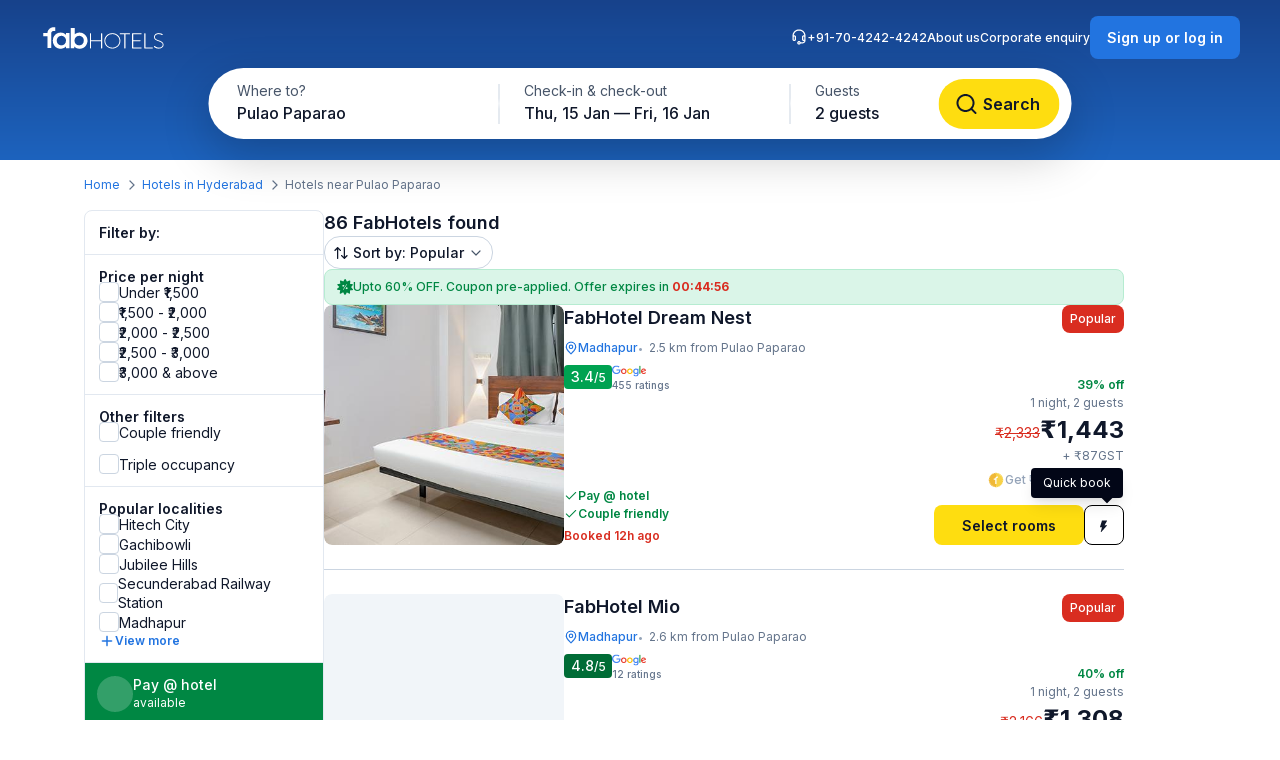

--- FILE ---
content_type: text/html; charset=utf-8
request_url: https://www.fabhotels.com/hotels-in-hyderabad/pulao-paparao/
body_size: 41781
content:
<!DOCTYPE html><html lang="en"><head><meta charSet="utf-8"/><meta name="viewport" content="width=device-width, initial-scale=1"/><link rel="preload" as="image" href="https://static.fabhotels.com/consumer-assets/web//_next/static/media/sort.b27a5a9f.svg"/><link rel="preload" as="image" href="https://static.fabhotels.com/consumer-assets/web//_next/static/media/chevronV2.1ea583cd.svg"/><link rel="stylesheet" href="https://static.fabhotels.com/consumer-assets/web/_next/static/css/7a87640b31739479.css" data-precedence="next"/><link rel="stylesheet" href="https://static.fabhotels.com/consumer-assets/web/_next/static/css/0bb16f5513ae309c.css" data-precedence="next"/><link rel="stylesheet" href="https://static.fabhotels.com/consumer-assets/web/_next/static/css/e591e665d2f63545.css" data-precedence="next"/><link rel="stylesheet" href="https://static.fabhotels.com/consumer-assets/web/_next/static/css/1ab352c3610e15b4.css" data-precedence="next"/><link rel="preload" as="script" fetchPriority="low" href="https://static.fabhotels.com/consumer-assets/web/_next/static/chunks/webpack-7ab18b434c321a7c.js"/><script src="https://static.fabhotels.com/consumer-assets/web/_next/static/chunks/4bd1b696-100b9d70ed4e49c1.js" async=""></script><script src="https://static.fabhotels.com/consumer-assets/web/_next/static/chunks/1255-f130baedebc17f6e.js" async=""></script><script src="https://static.fabhotels.com/consumer-assets/web/_next/static/chunks/main-app-f3336e172256d2ab.js" async=""></script><script src="https://static.fabhotels.com/consumer-assets/web/_next/static/chunks/3945-f47ea3b6aa5a633e.js" async=""></script><script src="https://static.fabhotels.com/consumer-assets/web/_next/static/chunks/8067-3b9724177783dd39.js" async=""></script><script src="https://static.fabhotels.com/consumer-assets/web/_next/static/chunks/app/layout-6cd15cf23218ab58.js" async=""></script><script src="https://static.fabhotels.com/consumer-assets/web/_next/static/chunks/c857e369-a6c7b29a0bfb774a.js" async=""></script><script src="https://static.fabhotels.com/consumer-assets/web/_next/static/chunks/1356-497180fb2a2b715f.js" async=""></script><script src="https://static.fabhotels.com/consumer-assets/web/_next/static/chunks/2619-b8db57ac19da49ac.js" async=""></script><script src="https://static.fabhotels.com/consumer-assets/web/_next/static/chunks/886-22d2fc2bbdf3268d.js" async=""></script><script src="https://static.fabhotels.com/consumer-assets/web/_next/static/chunks/8496-8f9c6f00bb3f7c84.js" async=""></script><script src="https://static.fabhotels.com/consumer-assets/web/_next/static/chunks/7649-f534e7cce460ae07.js" async=""></script><script src="https://static.fabhotels.com/consumer-assets/web/_next/static/chunks/5254-06b56b9e25d05eb0.js" async=""></script><script src="https://static.fabhotels.com/consumer-assets/web/_next/static/chunks/2515-25d45570821396b0.js" async=""></script><script src="https://static.fabhotels.com/consumer-assets/web/_next/static/chunks/1248-72e9370dde2f99cb.js" async=""></script><script src="https://static.fabhotels.com/consumer-assets/web/_next/static/chunks/6340-8935706a162ca4d9.js" async=""></script><script src="https://static.fabhotels.com/consumer-assets/web/_next/static/chunks/3046-2cc96623a8ae6a9a.js" async=""></script><script src="https://static.fabhotels.com/consumer-assets/web/_next/static/chunks/8114-e030f21337ca7047.js" async=""></script><script src="https://static.fabhotels.com/consumer-assets/web/_next/static/chunks/1866-f7c3f2fd7ab31cff.js" async=""></script><script src="https://static.fabhotels.com/consumer-assets/web/_next/static/chunks/2723-a9a4a94a272946e3.js" async=""></script><script src="https://static.fabhotels.com/consumer-assets/web/_next/static/chunks/app/error-1299a4f559bafaaf.js" async=""></script><script src="https://static.fabhotels.com/consumer-assets/web/_next/static/chunks/6239-abcc08a7072ff871.js" async=""></script><script src="https://static.fabhotels.com/consumer-assets/web/_next/static/chunks/9937-45df9327915cb50d.js" async=""></script><script src="https://static.fabhotels.com/consumer-assets/web/_next/static/chunks/7545-71e0bab9b66f0778.js" async=""></script><script src="https://static.fabhotels.com/consumer-assets/web/_next/static/chunks/1947-5d4f934d11226af1.js" async=""></script><script src="https://static.fabhotels.com/consumer-assets/web/_next/static/chunks/6794-dfba13b1a26f1bb3.js" async=""></script><script src="https://static.fabhotels.com/consumer-assets/web/_next/static/chunks/app/(homePage)/page-da903ac734e7e2b2.js" async=""></script><script src="https://static.fabhotels.com/consumer-assets/web/_next/static/chunks/6765-94efe20fa6116c90.js" async=""></script><script src="https://static.fabhotels.com/consumer-assets/web/_next/static/chunks/1831-8d0ff6f7aa3fd51f.js" async=""></script><script src="https://static.fabhotels.com/consumer-assets/web/_next/static/chunks/4440-e80b902fcaf617e1.js" async=""></script><script src="https://static.fabhotels.com/consumer-assets/web/_next/static/chunks/app/(srpFamily)/search/page-6c2b77f01e7b647b.js" async=""></script><meta name="next-size-adjust" content=""/><meta name="theme-color" content="#17428B"/><meta name="apple-itunes-app" content="app-id=1434875063"/><meta name="format-detection" content="telephone=no"/><meta name="google-site-verification" content="google9edbc19a3e928b40"/><meta name="yandex-verification" content="4df39680b257c65f"/><meta name="msvalidate.01" content="3F13EC879B9EF5A22B386AC2FB4995AC"/><meta name="p:domain_verify" content="9d8c3352c5da787314c8c18e6195b0f6"/><meta name="google-signin-client_id" content="820127981026-htsltem23r4lop2hkv2sjqv7kv0rfrt2.apps.googleusercontent.com"/><meta name="fb:app_id" content="426453951070757"/><link rel="icon" href="/favicon.ico" type="image/x-icon" sizes="32x32"/><link rel="icon" href="https://static.fabhotels.com/img/icons/favicon-16x16_v1.png" sizes="16x16" type="image/png"/><link rel="icon" href="https://static.fabhotels.com/img/icons/favicon-32x32_v1.png" sizes="32x32" type="image/png"/><link rel="icon" href="https://static.fabhotels.com/img/icons/favicon-96x96_v1.png" sizes="96x96" type="image/png"/><link rel="apple-touch-icon" href="https://static.fabhotels.com/img/icons/android-icon-192x192_v1.png"/><title>Hotels near Pulao Paparao, Hyderabad - Hotels from Rs.803</title><meta name="description" content="Book hotels in Pulao Paparao, Hyderabad, tariff starts @ ₹803. Get 3 star hotel amenities including ❆ AC Room ✔ Cozy bed ☕ Free Breakfast ✔ Free Cancellation ✔ Pay at Hotel for all budget hotel near Pulao Paparao. Use Code FABSTAR and get flat 30% discount on all hotel in Pulao Paparao."/><meta name="keywords" content="Hotels in Pulao Paparao Hyderabad, Budget hotels in  Pulao Paparao Hyderabad"/><meta name="ROBOTS" content="INDEX, FOLLOW"/><link rel="canonical" href="https://www.fabhotels.com/hotels-in-hyderabad/pulao-paparao/"/><meta property="og:title" content="Hotels near Pulao Paparao, Hyderabad - Hotels from Rs.803"/><meta property="og:site_name" content="FabHotels.com"/><meta property="og:url" content="https://www.fabhotels.com/hotels-in-hyderabad/pulao-paparao/"/><meta property="og:image" content="https://static.fabhotels.com/citybanners/desktop/listing_hyderabad_banner_v1.jpg"/><meta property="og:image:secure_url" content="https://static.fabhotels.com/citybanners/desktop/listing_hyderabad_banner_v1.jpg"/><meta property="og:image:type" content="image/png"/><meta property="og:description" content="Book hotels in Pulao Paparao, Hyderabad, tariff starts @ ₹803. Get 3 star hotel amenities including ❆ AC Room ✔ Cozy bed ☕ Free Breakfast ✔ Free Cancellation ✔ Pay at Hotel for all budget hotel near Pulao Paparao. Use Code FABSTAR and get flat 30% discount on all hotel in Pulao Paparao."/><meta property="og:type" content="website"/><meta property="fb:app_id" content="4.26454E+14"/><script src="https://static.fabhotels.com/consumer-assets/web/_next/static/chunks/polyfills-42372ed130431b0a.js" noModule=""></script></head><body class="__className_814cc6 antialiased"><div hidden=""><!--$--><!--/$--></div><noscript><iframe src="https://www.googletagmanager.com/ns.html?id=GTM-WSWPDG" height="0" width="0" style="display:none;visibility:hidden"></iframe></noscript><!--$--><!--/$--><section class="w-full"><header></header><main class="w-full"><script type="application/ld+json">[{"@context":"http://schema.org","@type":"Organization","name":"FabHotels","url":"https://www.fabhotels.com","logo":"https://static.fabhotels.com/massets/img/logo_w.svg","contactPoint":[{"@type":"ContactPoint","telephone":"7042424242","contactType":"customer service"}],"sameAs":["https://www.facebook.com/fabhotelscom/","https://twitter.com/FabHotels","https://instagram.com/fabhotels/","https://pinterest.com/fabhotels/"]},{"@context":"http://schema.org","@type":"ItemList","itemListElement":[{"@type":"ListItem","position":1,"url":"/hotels-in-hyderabad/fabhotel-dream-nest-pyavynbu.html"},{"@type":"ListItem","position":2,"url":"/hotels-in-hyderabad/fabhotel-mio-i-kthsvzhn.html"},{"@type":"ListItem","position":3,"url":"/hotels-in-hyderabad/fabhotel-heaven75-oaetdaoe.html"},{"@type":"ListItem","position":4,"url":"/hotels-in-hyderabad/fabhotel-cozy-prime-lcjsdwkb.html"},{"@type":"ListItem","position":5,"url":"/hotels-in-hyderabad/fabhotel-air-live-i-nrequasp.html"}]},{"@context":"http://schema.org","@type":"BreadcrumbList","itemListElement":[{"@type":"ListItem","position":1,"item":{"@id":"https://www.fabhotels.com","name":"Home"}},{"@type":"ListItem","position":2,"item":{"@id":"https://www.fabhotels.com/hotels-in-hyderabad/","name":"Hotels in Hyderabad"}},{"@type":"ListItem","position":3,"item":{"@id":"https://www.fabhotels.com/hotels-in-hyderabad/pulao-paparao/","name":"Pulao paparao, Hyderabad"}}]},{"@context":"http://schema.org","@type":"Hotel","telephone":"7042424242","email":"bookings@fabhotels.com","name":"FabHotel Dream Nest","description":"","geo":{"@type":"GeoCoordinates","latitude":"17.44289","longitude":"78.38437"},"paymentAccepted":"Cash, Credit Card, Online payments, UPI, PayPal, PayTM","brand":"fabHotels.com","address":{"@type":"PostalAddress","addressCountry":"IN","addressLocality":"Madhapur","addressRegion":"Hyderabad","streetAddress":"H No: 1-98/5/10, Vittal Rao Nagar, Madhapur"},"image":"https://pimg.fabhotels.com/propertyimages/816/images/photos-fabhotel-dream-nest-pyavynbu-hyderabad-Hotels_1762515575761.jpg","priceRange":"1443 - 2333"},{"@context":"http://schema.org","@type":"Hotel","telephone":"7042424242","email":"bookings@fabhotels.com","name":"FabHotel Mio","description":"","geo":{"@type":"GeoCoordinates","latitude":"17.45141793","longitude":"78.39998154"},"paymentAccepted":"Cash, Credit Card, Online payments, UPI, PayPal, PayTM","brand":"fabHotels.com","address":{"@type":"PostalAddress","addressCountry":"IN","addressLocality":"Madhapur","addressRegion":"Hyderabad","streetAddress":"Plot No. 148, Sy No.12, 12a, Co-Op Housing Society, Guttala Begumpet, Serilingampally, Borabanda Madhapur Road, Madhapur, Rangareddy"},"image":"","priceRange":"1308 - 2166"},{"@context":"http://schema.org","@type":"Hotel","telephone":"7042424242","email":"bookings@fabhotels.com","name":"FabHotel Heaven 75","description":"","geo":{"@type":"GeoCoordinates","latitude":"17.446033","longitude":"78.386563"},"paymentAccepted":"Cash, Credit Card, Online payments, UPI, PayPal, PayTM","brand":"fabHotels.com","address":{"@type":"PostalAddress","addressCountry":"IN","addressLocality":"Hitech City","addressRegion":"Hyderabad","streetAddress":"Hno.,1-98/c/7. Syn.76/a Arundhoya colony, madhapur"},"image":"https://pimg.fabhotels.com/resized-propertyimages/409/images/photos-fabhotel-heaven75-oaetdaoe-hyderabad-Hotels_1765181341873.jpg","priceRange":"1208 - 2000"},{"@context":"http://schema.org","@type":"Hotel","telephone":"7042424242","email":"bookings@fabhotels.com","name":"FabHotel Prime Cozy","description":"","geo":{"@type":"GeoCoordinates","latitude":"17.45109","longitude":"78.3949"},"paymentAccepted":"Cash, Credit Card, Online payments, UPI, PayPal, PayTM","brand":"fabHotels.com","address":{"@type":"PostalAddress","addressCountry":"IN","addressLocality":"Madhapur","addressRegion":"Hyderabad","streetAddress":"Plot No. 86, Roda No. 45, Ayyappa society, Madhapur"},"image":"https://pimg.fabhotels.com/propertyimages/141/images/photos-fabhotel-cozy-prime-lcjsdwkb-hyderabad-Hotels_1756273431359.jpg","priceRange":"1495 - 2417"},{"@context":"http://schema.org","@type":"Hotel","telephone":"7042424242","email":"bookings@fabhotels.com","name":"FabHotel Air Live","description":"","geo":{"@type":"GeoCoordinates","latitude":"17.43926","longitude":"78.45237"},"paymentAccepted":"Cash, Credit Card, Online payments, UPI, PayPal, PayTM","brand":"fabHotels.com","address":{"@type":"PostalAddress","addressCountry":"IN","addressLocality":"Ameerpet","addressRegion":"Hyderabad","streetAddress":"7-1-48/D, Dharam Karan Road"},"image":"https://pimg.fabhotels.com/propertyimages/881/images/photos-fabhotel-air-live-i-nrequasp-hyderabad-Hotels_1743583464858.jpg"}]</script><header id="header" data-is-collapsed="false" class="group/header pointer-events-none sticky top-0 z-10 bg-transparent px-3xl pb-[101px] pt-md"><div class="pointer-events-auto absolute left-0 top-0 z-[-1] h-full w-full bg-gradient-to-b from-blue-800 to-blue-600 transition-all duration-300 ease-in-out group-data-[is-collapsed=true]/header:h-[70px]"></div><div class="pointer-events-auto flex items-center justify-between transition-all duration-300 ease-in-out"><a href="/"><img alt="FabHotels" loading="lazy" width="127" height="24" decoding="async" data-nimg="1" class="h-xl w-[127px]" style="color:transparent" src="https://static.fabhotels.com/consumer-assets/web//_next/static/media/logo.bdf78b94.svg"/></a><div id="search-bar-container"><div class="flex h-fit w-fit items-center rounded-8xl bg-white py-4xs pl-4xs pr-xs shadow-shallow-below b-md-medium absolute left-1/2 -translate-x-1/2 transition-all duration-300 ease-in-out group-data-[is-collapsed=false]/header:top-7xl group-data-[is-collapsed=true]/header:top-sm group-data-[is-collapsed=true]/header:z-10 group-data-[is-collapsed=false]/header:scale-x-[1.70] group-data-[is-collapsed=false]/header:scale-y-150 group-data-[is-collapsed=false]/header:opacity-0 group-data-[is-collapsed=true]/header:opacity-100"><span class="w-[130px] cursor-pointer truncate rounded-full px-md pb-xm pt-xs hover:bg-gray-100">Pulao Paparao</span><div class="h-2xl w-px bg-gray-300"></div><div class="w-[240px] cursor-pointer truncate rounded-full px-md pb-xm pt-xs hover:bg-gray-100">Thu, 15 Jan — Fri, 16 Jan</div><div class="h-2xl w-px bg-gray-300"></div><div class="w-[100px] cursor-pointer truncate rounded-full px-md pb-xm pt-xs hover:bg-gray-100">2 guests</div><button class="inline-flex items-center justify-center text-center transition-colors duration-200 disabled:opacity-50 disabled:cursor-not-allowed font-inter bg-lemon-500 hover:bg-amber-400 active:bg-amber-450 text-content border border-transparent text-b-sm font-medium px-xs py-2xs gap-4xs rounded-max w-auto ml-auto cursor-pointer border-none !p-2xs [&amp;&gt;img]:h-lg [&amp;&gt;img]:w-lg" aria-label=""><img id="left-icon" alt="" loading="lazy" width="24" height="24" decoding="async" data-nimg="1" style="color:transparent" src="https://static.fabhotels.com/consumer-assets/web//_next/static/media/lensDarkBlueMin.14bf8f04.svg"/></button></div><div id="search-bar-expanded" class="absolute left-1/2 -translate-x-1/2 transition-all duration-300 ease-in-out group-data-[is-collapsed=false]/header:top-[68px] group-data-[is-collapsed=true]/header:top-0 group-data-[is-collapsed=false]/header:z-10 group-data-[is-collapsed=true]/header:scale-x-[0.58] group-data-[is-collapsed=true]/header:scale-y-[0.7] group-data-[is-collapsed=false]/header:opacity-100 group-data-[is-collapsed=true]/header:opacity-0"><div class="relative flex items-center justify-start rounded-full bg-white p-1 shadow-deep-above"><span class="cursor-pointer"><div class="relative undefined"><div><div class="relative inline-block "><div class="flex flex-col hover:bg-gray-100 bg-white rounded-[78px] pb-xm pl-xl pr-md pt-xs w-[286px]"><span class="text-b-regular text-[14px] text-gray-600">Where to?</span><span class="b-md-medium text-gray-900 truncate">Pulao Paparao</span></div></div></div></div></span><div class="h-10 w-px bg-gray-300"></div><span class="cursor-pointer"><div class="relative min-w-[290px]"><div><div class="relative inline-block "><div class="flex flex-col hover:bg-gray-100 bg-white rounded-5xl pb-xm px-xl pt-xs min-w-[286px]"><span class="text-b-regular text-[14px] text-gray-600">Check-in &amp; check-out</span><span class="b-md-medium text-gray-900 truncate">Thu, 15 Jan — Fri, 16 Jan</span></div></div></div></div></span><div class="h-10 w-px bg-gray-300"></div><div class="flex h-full items-center justify-between pr-[8px]"><span class="cursor-pointer"><div class="relative undefined"><div><div class="relative inline-block "><div class="flex flex-col hover:bg-gray-100 bg-white rounded-5xl pb-xm px-xl pt-xs min-w-[136px]"><span class="text-b-regular text-[14px] text-gray-600">Guests</span><span class="b-md-medium text-gray-900 truncate">2 guests</span></div></div></div></div></span><button class="inline-flex items-center justify-center text-center transition-colors duration-200 disabled:opacity-50 disabled:cursor-not-allowed font-inter bg-lemon-500 hover:bg-amber-400 active:bg-amber-450 text-content border border-transparent text-b-md font-semibold px-m py-sm gap-2xs rounded-max w-auto !my-0 !w-[121px] !py-[12px] !ml-[12px]" aria-label="Search"><img id="left-icon" alt="Search" loading="lazy" width="24" height="24" decoding="async" data-nimg="1" style="color:transparent" src="https://static.fabhotels.com/consumer-assets/web//_next/static/media/lensDarkBlueMin.14bf8f04.svg"/><span class="px-[4px]">Search</span></button></div></div></div></div><div class="relative flex flex-row items-center gap-2xl"><div class="flex gap-2xl text-white b-xs-medium transition-all duration-300 ease-in-out group-data-[is-collapsed=true]/header:z-[-1] group-data-[is-collapsed=true]/header:-translate-y-1/2 group-data-[is-collapsed=true]/header:opacity-0"><a href="tel:+91-70-4242-4242" class="flex cursor-pointer gap-3xs"><img alt="Support phone icon" loading="lazy" width="16" height="16" decoding="async" data-nimg="1" class="h-md w-md" style="color:transparent" src="https://static.fabhotels.com/consumer-assets/web//_next/static/media/support.61805b1a.svg"/>+91-70-4242-4242</a><a target="_blank" rel="noopener noreferrer" class="flex cursor-pointer gap-3xs" href="https://www.travelplusapp.com/about-us">About us</a><a target="_blank" rel="noopener noreferrer" class="flex cursor-pointer gap-3xs" href="/corporate-enquiry">Corporate enquiry</a></div><div><button class="inline-flex items-center justify-center text-center transition-colors duration-200 disabled:opacity-50 disabled:cursor-not-allowed font-inter bg-blue-500 hover:bg-blue-600 active:bg-blue-700 text-white border border-transparent text-b-sm font-semibold px-sm py-xm gap-3xs rounded-lg w-auto " aria-label="Sign up or log in"><span class="px-[4px]">Sign up or log in</span></button></div></div></div></header><nav aria-label="Breadcrumb" class="flex items-center b-xs-regular mx-auto my-md max-w-[1144px] px-md"><div class="flex items-center"><a href="/" class="cursor-pointer text-blue-500 hover:text-blue-800">Home</a><img alt="" loading="lazy" width="16" height="16" decoding="async" data-nimg="1" class="ml-3xs mr-4xs h-md w-md rotate-180" style="color:transparent" src="https://static.fabhotels.com/consumer-assets/web//_next/static/media/chevronLeftGray.5662a227.svg"/></div><div class="flex items-center"><a href="/hotels-in-hyderabad/?checkIn=2026-01-15&amp;checkOut=2026-01-16&amp;guests=2&amp;src=breadcrumb" class="cursor-pointer text-blue-500 hover:text-blue-800">Hotels in Hyderabad</a><img alt="" loading="lazy" width="16" height="16" decoding="async" data-nimg="1" class="ml-3xs mr-4xs h-md w-md rotate-180" style="color:transparent" src="https://static.fabhotels.com/consumer-assets/web//_next/static/media/chevronLeftGray.5662a227.svg"/></div><div class="flex items-center"><span class="text-gray-500">Hotels near Pulao Paparao</span></div></nav><section id="search-results-section" class="mx-auto mt-md flex max-w-[1144px] gap-[72px] px-md"><div class="mb-2xl flex flex-col flex-[0_0_240px]"><div class="flex h-fit flex-col divide-y divide-gray-200 rounded-lg border border-gray-200 undefined"><div class="flex items-center justify-between px-m py-sm"><h2 class="text-gray-900 b-sm-semibold">Filter by:</h2></div><div class="flex flex-col gap-sm px-m py-sm "><h3 class="-mb-3xs text-content b-sm-semibold">Price per night</h3><label class="flex items-center select-none w-fit
    gap-sm
    cursor-pointer
   gap-xs [&amp;_#supportingText]:b-xs-regular [&amp;_#text]:b-sm-regular"><input type="checkbox" class="sr-only"/><div id="selection" class="
    relative flex items-center justify-center border transition-all outline-none
    w-[20px] h-[20px]
    rounded-md
    border-gray-300 bg-white
    hover:border-blue-500 hover:bg-blue-50
    

    
    
    

    cursor-pointer
    focus-visible:ring-2 focus-visible:ring-blue-500 focus-visible:ring-offset-2
  " tabindex="0"></div><div class="flex flex-col"><span id="text" class="
    b-md-medium
    text-content
  ">Under ₹1,500</span></div></label><label class="flex items-center select-none w-fit
    gap-sm
    cursor-pointer
   gap-xs [&amp;_#supportingText]:b-xs-regular [&amp;_#text]:b-sm-regular"><input type="checkbox" class="sr-only"/><div id="selection" class="
    relative flex items-center justify-center border transition-all outline-none
    w-[20px] h-[20px]
    rounded-md
    border-gray-300 bg-white
    hover:border-blue-500 hover:bg-blue-50
    

    
    
    

    cursor-pointer
    focus-visible:ring-2 focus-visible:ring-blue-500 focus-visible:ring-offset-2
  " tabindex="0"></div><div class="flex flex-col"><span id="text" class="
    b-md-medium
    text-content
  ">₹1,500 - ₹2,000</span></div></label><label class="flex items-center select-none w-fit
    gap-sm
    cursor-pointer
   gap-xs [&amp;_#supportingText]:b-xs-regular [&amp;_#text]:b-sm-regular"><input type="checkbox" class="sr-only"/><div id="selection" class="
    relative flex items-center justify-center border transition-all outline-none
    w-[20px] h-[20px]
    rounded-md
    border-gray-300 bg-white
    hover:border-blue-500 hover:bg-blue-50
    

    
    
    

    cursor-pointer
    focus-visible:ring-2 focus-visible:ring-blue-500 focus-visible:ring-offset-2
  " tabindex="0"></div><div class="flex flex-col"><span id="text" class="
    b-md-medium
    text-content
  ">₹2,000 - ₹2,500</span></div></label><label class="flex items-center select-none w-fit
    gap-sm
    cursor-pointer
   gap-xs [&amp;_#supportingText]:b-xs-regular [&amp;_#text]:b-sm-regular"><input type="checkbox" class="sr-only"/><div id="selection" class="
    relative flex items-center justify-center border transition-all outline-none
    w-[20px] h-[20px]
    rounded-md
    border-gray-300 bg-white
    hover:border-blue-500 hover:bg-blue-50
    

    
    
    

    cursor-pointer
    focus-visible:ring-2 focus-visible:ring-blue-500 focus-visible:ring-offset-2
  " tabindex="0"></div><div class="flex flex-col"><span id="text" class="
    b-md-medium
    text-content
  ">₹2,500 - ₹3,000</span></div></label><label class="flex items-center select-none w-fit
    gap-sm
    cursor-pointer
   gap-xs [&amp;_#supportingText]:b-xs-regular [&amp;_#text]:b-sm-regular"><input type="checkbox" class="sr-only"/><div id="selection" class="
    relative flex items-center justify-center border transition-all outline-none
    w-[20px] h-[20px]
    rounded-md
    border-gray-300 bg-white
    hover:border-blue-500 hover:bg-blue-50
    

    
    
    

    cursor-pointer
    focus-visible:ring-2 focus-visible:ring-blue-500 focus-visible:ring-offset-2
  " tabindex="0"></div><div class="flex flex-col"><span id="text" class="
    b-md-medium
    text-content
  ">₹3,000 &amp; above</span></div></label></div><div><div class="flex flex-col gap-sm px-m py-sm "><h3 class="-mb-3xs text-content b-sm-semibold">Other filters</h3><label class="flex items-center select-none w-fit
    gap-sm
    cursor-pointer
   gap-xs [&amp;_#supportingText]:b-xs-regular [&amp;_#text]:b-sm-regular"><input type="checkbox" class="sr-only"/><div id="selection" class="
    relative flex items-center justify-center border transition-all outline-none
    w-[20px] h-[20px]
    rounded-md
    border-gray-300 bg-white
    hover:border-blue-500 hover:bg-blue-50
    

    
    
    

    cursor-pointer
    focus-visible:ring-2 focus-visible:ring-blue-500 focus-visible:ring-offset-2
  " tabindex="0"></div><div class="flex flex-col"><span id="text" class="
    b-md-medium
    text-content
  ">Couple friendly</span></div></label></div><div class="flex flex-col gap-sm px-m py-sm !pt-0"><label class="flex items-center select-none w-fit
    gap-sm
    cursor-pointer
   gap-xs [&amp;_#supportingText]:b-xs-regular [&amp;_#text]:b-sm-regular"><input type="checkbox" class="sr-only"/><div id="selection" class="
    relative flex items-center justify-center border transition-all outline-none
    w-[20px] h-[20px]
    rounded-md
    border-gray-300 bg-white
    hover:border-blue-500 hover:bg-blue-50
    

    
    
    

    cursor-pointer
    focus-visible:ring-2 focus-visible:ring-blue-500 focus-visible:ring-offset-2
  " tabindex="0"></div><div class="flex flex-col"><span id="text" class="
    b-md-medium
    text-content
  ">Triple occupancy</span></div></label></div></div><div class="flex flex-col gap-sm px-m py-sm "><span class="-mb-3xs flex text-content b-sm-semibold">Popular localities</span><label class="flex items-center select-none w-fit
    gap-sm
    cursor-pointer
   gap-xs [&amp;_#supportingText]:b-xs-regular [&amp;_#text]:b-sm-regular"><input type="checkbox" class="sr-only"/><div id="selection" class="
    relative flex items-center justify-center border transition-all outline-none
    w-[20px] h-[20px]
    rounded-md
    border-gray-300 bg-white
    hover:border-blue-500 hover:bg-blue-50
    

    
    
    

    cursor-pointer
    focus-visible:ring-2 focus-visible:ring-blue-500 focus-visible:ring-offset-2
  " tabindex="0"></div><div class="flex flex-col"><span id="text" class="
    b-md-medium
    text-content
  ">Hitech City</span></div></label><label class="flex items-center select-none w-fit
    gap-sm
    cursor-pointer
   gap-xs [&amp;_#supportingText]:b-xs-regular [&amp;_#text]:b-sm-regular"><input type="checkbox" class="sr-only"/><div id="selection" class="
    relative flex items-center justify-center border transition-all outline-none
    w-[20px] h-[20px]
    rounded-md
    border-gray-300 bg-white
    hover:border-blue-500 hover:bg-blue-50
    

    
    
    

    cursor-pointer
    focus-visible:ring-2 focus-visible:ring-blue-500 focus-visible:ring-offset-2
  " tabindex="0"></div><div class="flex flex-col"><span id="text" class="
    b-md-medium
    text-content
  ">Gachibowli</span></div></label><label class="flex items-center select-none w-fit
    gap-sm
    cursor-pointer
   gap-xs [&amp;_#supportingText]:b-xs-regular [&amp;_#text]:b-sm-regular"><input type="checkbox" class="sr-only"/><div id="selection" class="
    relative flex items-center justify-center border transition-all outline-none
    w-[20px] h-[20px]
    rounded-md
    border-gray-300 bg-white
    hover:border-blue-500 hover:bg-blue-50
    

    
    
    

    cursor-pointer
    focus-visible:ring-2 focus-visible:ring-blue-500 focus-visible:ring-offset-2
  " tabindex="0"></div><div class="flex flex-col"><span id="text" class="
    b-md-medium
    text-content
  ">Jubilee Hills</span></div></label><label class="flex items-center select-none w-fit
    gap-sm
    cursor-pointer
   gap-xs [&amp;_#supportingText]:b-xs-regular [&amp;_#text]:b-sm-regular"><input type="checkbox" class="sr-only"/><div id="selection" class="
    relative flex items-center justify-center border transition-all outline-none
    w-[20px] h-[20px]
    rounded-md
    border-gray-300 bg-white
    hover:border-blue-500 hover:bg-blue-50
    

    
    
    

    cursor-pointer
    focus-visible:ring-2 focus-visible:ring-blue-500 focus-visible:ring-offset-2
  " tabindex="0"></div><div class="flex flex-col"><span id="text" class="
    b-md-medium
    text-content
  ">Secunderabad Railway Station</span></div></label><label class="flex items-center select-none w-fit
    gap-sm
    cursor-pointer
   gap-xs [&amp;_#supportingText]:b-xs-regular [&amp;_#text]:b-sm-regular"><input type="checkbox" class="sr-only"/><div id="selection" class="
    relative flex items-center justify-center border transition-all outline-none
    w-[20px] h-[20px]
    rounded-md
    border-gray-300 bg-white
    hover:border-blue-500 hover:bg-blue-50
    

    
    
    

    cursor-pointer
    focus-visible:ring-2 focus-visible:ring-blue-500 focus-visible:ring-offset-2
  " tabindex="0"></div><div class="flex flex-col"><span id="text" class="
    b-md-medium
    text-content
  ">Madhapur</span></div></label><div class="flex cursor-pointer items-center gap-3xs"><img alt="plus" loading="lazy" width="16" height="16" decoding="async" data-nimg="1" class="h-md" style="color:transparent" src="https://static.fabhotels.com/consumer-assets/web//_next/static/media/plusBlue.b92d8b45.svg"/><span class="self-start text-blue-500 b-xs-semibold">View more</span></div></div><div class="flex w-full cursor-default items-center gap-xs border-b-[0.5px] border-white bg-green-700 p-sm text-white"><div class="flex h-[36px] w-[36px] items-center justify-center rounded-full bg-white/20"><span class="b-xl-regular">₹</span></div><div class="flex flex-col"><span class="b-sm-medium">Pay @ hotel</span><span class="b-xs-regular">available</span></div></div><div style="background:linear-gradient(180deg, #17428B 0%, #1D63BE 100%)" class="p-sm text-white undefined cursor-default !border-t-[0.5px] !border-white/50"><div class="mb-2xs text-center"><span class="b-sm-medium">Excellent sleep &amp; shower</span><p class="opacity-90 b-xs-regular">available at all FabHotels</p></div><div class="flex flex-wrap justify-between gap-x-xs gap-y-2xs"><div class="flex max-w-[42px] flex-col items-center gap-3xs text-center"><div class="mb-xs flex h-[36px] w-[36px] items-center justify-center rounded-max bg-white/20"><img alt="Free WiFi" loading="lazy" width="20" height="20" decoding="async" data-nimg="1" class="h-lg w-lg" style="color:transparent" src="https://static.fabhotels.com/consumer-assets/web//_next/static/media/wifi.dfcc7aac.svg"/></div><span class="text-[10px] font-normal leading-[120%] opacity-90">Free WiFi</span></div><div class="flex max-w-[42px] flex-col items-center gap-3xs text-center"><div class="mb-xs flex h-[36px] w-[36px] items-center justify-center rounded-max bg-white/20"><img alt="TV" loading="lazy" width="20" height="20" decoding="async" data-nimg="1" class="h-lg w-lg" style="color:transparent" src="https://static.fabhotels.com/consumer-assets/web//_next/static/media/tv.940e9fd1.svg"/></div><span class="text-[10px] font-normal leading-[120%] opacity-90">TV</span></div><div class="flex max-w-[42px] flex-col items-center gap-3xs text-center"><div class="mb-xs flex h-[36px] w-[36px] items-center justify-center rounded-max bg-white/20"><img alt="AC" loading="lazy" width="20" height="20" decoding="async" data-nimg="1" class="h-lg w-lg" style="color:transparent" src="https://static.fabhotels.com/consumer-assets/web//_next/static/media/ac.a1e6667d.svg"/></div><span class="text-[10px] font-normal leading-[120%] opacity-90">AC</span></div><div class="flex max-w-[42px] flex-col items-center gap-3xs text-center"><div class="mb-xs flex h-[36px] w-[36px] items-center justify-center rounded-max bg-white/20"><img alt="24 × 7
Security" loading="lazy" width="20" height="20" decoding="async" data-nimg="1" class="h-lg w-lg" style="color:transparent" src="https://static.fabhotels.com/consumer-assets/web//_next/static/media/security.380da11f.svg"/></div><span class="text-[10px] font-normal leading-[120%] opacity-90">24 × 7
Security</span></div><div class="flex max-w-[42px] flex-col items-center gap-3xs text-center"><div class="mb-xs flex h-[36px] w-[36px] items-center justify-center rounded-max bg-white/20"><img alt="Clean
towels" loading="lazy" width="20" height="20" decoding="async" data-nimg="1" class="h-lg w-lg" style="color:transparent" src="https://static.fabhotels.com/consumer-assets/web//_next/static/media/cleanTowels.c92b9139.svg"/></div><span class="text-[10px] font-normal leading-[120%] opacity-90">Clean
towels</span></div><div class="flex max-w-[42px] flex-col items-center gap-3xs text-center"><div class="mb-xs flex h-[36px] w-[36px] items-center justify-center rounded-max bg-white/20"><img alt="Hot
water" loading="lazy" width="20" height="20" decoding="async" data-nimg="1" class="h-lg w-lg" style="color:transparent" src="https://static.fabhotels.com/consumer-assets/web//_next/static/media/hotShower.c110005f.svg"/></div><span class="text-[10px] font-normal leading-[120%] opacity-90">Hot
water</span></div><div class="flex max-w-[42px] flex-col items-center gap-3xs text-center"><div class="mb-xs flex h-[36px] w-[36px] items-center justify-center rounded-max bg-white/20"><img alt="Toiletries" loading="lazy" width="20" height="20" decoding="async" data-nimg="1" class="h-lg w-lg" style="color:transparent" src="https://static.fabhotels.com/consumer-assets/web//_next/static/media/toiletry.6e105f1b.svg"/></div><span class="text-[10px] font-normal leading-[120%] opacity-90">Toiletries</span></div><div class="flex max-w-[42px] flex-col items-center gap-3xs text-center"><div class="mb-xs flex h-[36px] w-[36px] items-center justify-center rounded-max bg-white/20"><img alt="Room
service" loading="lazy" width="20" height="20" decoding="async" data-nimg="1" class="h-lg w-lg" style="color:transparent" src="https://static.fabhotels.com/consumer-assets/web//_next/static/media/roomService.0ad9ef01.svg"/></div><span class="text-[10px] font-normal leading-[120%] opacity-90">Room
service</span></div></div></div><div class="flex flex-col gap-sm px-m py-sm "><span class="-mb-3xs text-content b-sm-semibold">Amenities</span><label class="flex items-center select-none w-fit
    gap-sm
    cursor-not-allowed
   gap-xs [&amp;_#supportingText]:b-xs-regular [&amp;_#text]:b-sm-regular"><input type="checkbox" disabled="" class="sr-only"/><div id="selection" class="
    relative flex items-center justify-center border transition-all outline-none
    w-[20px] h-[20px]
    rounded-md
    
    
    border-gray-200 bg-gray-100

    
    
    

    cursor-not-allowed
    
  " tabindex="0"></div><div class="flex flex-col"><span id="text" class="
    b-md-medium
    text-gray-400
  ">Swimming Pool</span></div></label><label class="flex items-center select-none w-fit
    gap-sm
    cursor-pointer
   gap-xs [&amp;_#supportingText]:b-xs-regular [&amp;_#text]:b-sm-regular"><input type="checkbox" class="sr-only"/><div id="selection" class="
    relative flex items-center justify-center border transition-all outline-none
    w-[20px] h-[20px]
    rounded-md
    border-gray-300 bg-white
    hover:border-blue-500 hover:bg-blue-50
    

    
    
    

    cursor-pointer
    focus-visible:ring-2 focus-visible:ring-blue-500 focus-visible:ring-offset-2
  " tabindex="0"></div><div class="flex flex-col"><span id="text" class="
    b-md-medium
    text-content
  ">Lift</span></div></label><label class="flex items-center select-none w-fit
    gap-sm
    cursor-pointer
   gap-xs [&amp;_#supportingText]:b-xs-regular [&amp;_#text]:b-sm-regular"><input type="checkbox" class="sr-only"/><div id="selection" class="
    relative flex items-center justify-center border transition-all outline-none
    w-[20px] h-[20px]
    rounded-md
    border-gray-300 bg-white
    hover:border-blue-500 hover:bg-blue-50
    

    
    
    

    cursor-pointer
    focus-visible:ring-2 focus-visible:ring-blue-500 focus-visible:ring-offset-2
  " tabindex="0"></div><div class="flex flex-col"><span id="text" class="
    b-md-medium
    text-content
  ">Gym</span></div></label><label class="flex items-center select-none w-fit
    gap-sm
    cursor-not-allowed
   gap-xs [&amp;_#supportingText]:b-xs-regular [&amp;_#text]:b-sm-regular"><input type="checkbox" disabled="" class="sr-only"/><div id="selection" class="
    relative flex items-center justify-center border transition-all outline-none
    w-[20px] h-[20px]
    rounded-md
    
    
    border-gray-200 bg-gray-100

    
    
    

    cursor-not-allowed
    
  " tabindex="0"></div><div class="flex flex-col"><span id="text" class="
    b-md-medium
    text-gray-400
  ">Study Table</span></div></label><label class="flex items-center select-none w-fit
    gap-sm
    cursor-not-allowed
   gap-xs [&amp;_#supportingText]:b-xs-regular [&amp;_#text]:b-sm-regular"><input type="checkbox" disabled="" class="sr-only"/><div id="selection" class="
    relative flex items-center justify-center border transition-all outline-none
    w-[20px] h-[20px]
    rounded-md
    
    
    border-gray-200 bg-gray-100

    
    
    

    cursor-not-allowed
    
  " tabindex="0"></div><div class="flex flex-col"><span id="text" class="
    b-md-medium
    text-gray-400
  ">Electric Kettle</span></div></label><div class="flex cursor-pointer items-center gap-3xs"><img alt="plus" loading="lazy" width="16" height="16" decoding="async" data-nimg="1" class="h-md" style="color:transparent" src="https://static.fabhotels.com/consumer-assets/web//_next/static/media/plusBlue.b92d8b45.svg"/><span class="self-start text-blue-500 b-xs-semibold">View more</span></div></div></div><div class="flex h-fit flex-col divide-y divide-gray-200 rounded-lg border border-gray-200 sticky top-[86px] max-h-[calc(100vh-160px)] overflow-scroll no-scrollbar"><div class="flex items-center justify-between px-m py-sm"><h2 class="text-gray-900 b-sm-semibold">Filter by:</h2></div><div class="flex flex-col gap-sm px-m py-sm "><h3 class="-mb-3xs text-content b-sm-semibold">Price per night</h3><label class="flex items-center select-none w-fit
    gap-sm
    cursor-pointer
   gap-xs [&amp;_#supportingText]:b-xs-regular [&amp;_#text]:b-sm-regular"><input type="checkbox" class="sr-only"/><div id="selection" class="
    relative flex items-center justify-center border transition-all outline-none
    w-[20px] h-[20px]
    rounded-md
    border-gray-300 bg-white
    hover:border-blue-500 hover:bg-blue-50
    

    
    
    

    cursor-pointer
    focus-visible:ring-2 focus-visible:ring-blue-500 focus-visible:ring-offset-2
  " tabindex="0"></div><div class="flex flex-col"><span id="text" class="
    b-md-medium
    text-content
  ">Under ₹1,500</span></div></label><label class="flex items-center select-none w-fit
    gap-sm
    cursor-pointer
   gap-xs [&amp;_#supportingText]:b-xs-regular [&amp;_#text]:b-sm-regular"><input type="checkbox" class="sr-only"/><div id="selection" class="
    relative flex items-center justify-center border transition-all outline-none
    w-[20px] h-[20px]
    rounded-md
    border-gray-300 bg-white
    hover:border-blue-500 hover:bg-blue-50
    

    
    
    

    cursor-pointer
    focus-visible:ring-2 focus-visible:ring-blue-500 focus-visible:ring-offset-2
  " tabindex="0"></div><div class="flex flex-col"><span id="text" class="
    b-md-medium
    text-content
  ">₹1,500 - ₹2,000</span></div></label><label class="flex items-center select-none w-fit
    gap-sm
    cursor-pointer
   gap-xs [&amp;_#supportingText]:b-xs-regular [&amp;_#text]:b-sm-regular"><input type="checkbox" class="sr-only"/><div id="selection" class="
    relative flex items-center justify-center border transition-all outline-none
    w-[20px] h-[20px]
    rounded-md
    border-gray-300 bg-white
    hover:border-blue-500 hover:bg-blue-50
    

    
    
    

    cursor-pointer
    focus-visible:ring-2 focus-visible:ring-blue-500 focus-visible:ring-offset-2
  " tabindex="0"></div><div class="flex flex-col"><span id="text" class="
    b-md-medium
    text-content
  ">₹2,000 - ₹2,500</span></div></label><label class="flex items-center select-none w-fit
    gap-sm
    cursor-pointer
   gap-xs [&amp;_#supportingText]:b-xs-regular [&amp;_#text]:b-sm-regular"><input type="checkbox" class="sr-only"/><div id="selection" class="
    relative flex items-center justify-center border transition-all outline-none
    w-[20px] h-[20px]
    rounded-md
    border-gray-300 bg-white
    hover:border-blue-500 hover:bg-blue-50
    

    
    
    

    cursor-pointer
    focus-visible:ring-2 focus-visible:ring-blue-500 focus-visible:ring-offset-2
  " tabindex="0"></div><div class="flex flex-col"><span id="text" class="
    b-md-medium
    text-content
  ">₹2,500 - ₹3,000</span></div></label><label class="flex items-center select-none w-fit
    gap-sm
    cursor-pointer
   gap-xs [&amp;_#supportingText]:b-xs-regular [&amp;_#text]:b-sm-regular"><input type="checkbox" class="sr-only"/><div id="selection" class="
    relative flex items-center justify-center border transition-all outline-none
    w-[20px] h-[20px]
    rounded-md
    border-gray-300 bg-white
    hover:border-blue-500 hover:bg-blue-50
    

    
    
    

    cursor-pointer
    focus-visible:ring-2 focus-visible:ring-blue-500 focus-visible:ring-offset-2
  " tabindex="0"></div><div class="flex flex-col"><span id="text" class="
    b-md-medium
    text-content
  ">₹3,000 &amp; above</span></div></label></div><div><div class="flex flex-col gap-sm px-m py-sm "><h3 class="-mb-3xs text-content b-sm-semibold">Other filters</h3><label class="flex items-center select-none w-fit
    gap-sm
    cursor-pointer
   gap-xs [&amp;_#supportingText]:b-xs-regular [&amp;_#text]:b-sm-regular"><input type="checkbox" class="sr-only"/><div id="selection" class="
    relative flex items-center justify-center border transition-all outline-none
    w-[20px] h-[20px]
    rounded-md
    border-gray-300 bg-white
    hover:border-blue-500 hover:bg-blue-50
    

    
    
    

    cursor-pointer
    focus-visible:ring-2 focus-visible:ring-blue-500 focus-visible:ring-offset-2
  " tabindex="0"></div><div class="flex flex-col"><span id="text" class="
    b-md-medium
    text-content
  ">Couple friendly</span></div></label></div><div class="flex flex-col gap-sm px-m py-sm !pt-0"><label class="flex items-center select-none w-fit
    gap-sm
    cursor-pointer
   gap-xs [&amp;_#supportingText]:b-xs-regular [&amp;_#text]:b-sm-regular"><input type="checkbox" class="sr-only"/><div id="selection" class="
    relative flex items-center justify-center border transition-all outline-none
    w-[20px] h-[20px]
    rounded-md
    border-gray-300 bg-white
    hover:border-blue-500 hover:bg-blue-50
    

    
    
    

    cursor-pointer
    focus-visible:ring-2 focus-visible:ring-blue-500 focus-visible:ring-offset-2
  " tabindex="0"></div><div class="flex flex-col"><span id="text" class="
    b-md-medium
    text-content
  ">Triple occupancy</span></div></label></div></div><div class="flex flex-col gap-sm px-m py-sm "><span class="-mb-3xs flex text-content b-sm-semibold">Popular localities</span><label class="flex items-center select-none w-fit
    gap-sm
    cursor-pointer
   gap-xs [&amp;_#supportingText]:b-xs-regular [&amp;_#text]:b-sm-regular"><input type="checkbox" class="sr-only"/><div id="selection" class="
    relative flex items-center justify-center border transition-all outline-none
    w-[20px] h-[20px]
    rounded-md
    border-gray-300 bg-white
    hover:border-blue-500 hover:bg-blue-50
    

    
    
    

    cursor-pointer
    focus-visible:ring-2 focus-visible:ring-blue-500 focus-visible:ring-offset-2
  " tabindex="0"></div><div class="flex flex-col"><span id="text" class="
    b-md-medium
    text-content
  ">Hitech City</span></div></label><label class="flex items-center select-none w-fit
    gap-sm
    cursor-pointer
   gap-xs [&amp;_#supportingText]:b-xs-regular [&amp;_#text]:b-sm-regular"><input type="checkbox" class="sr-only"/><div id="selection" class="
    relative flex items-center justify-center border transition-all outline-none
    w-[20px] h-[20px]
    rounded-md
    border-gray-300 bg-white
    hover:border-blue-500 hover:bg-blue-50
    

    
    
    

    cursor-pointer
    focus-visible:ring-2 focus-visible:ring-blue-500 focus-visible:ring-offset-2
  " tabindex="0"></div><div class="flex flex-col"><span id="text" class="
    b-md-medium
    text-content
  ">Gachibowli</span></div></label><label class="flex items-center select-none w-fit
    gap-sm
    cursor-pointer
   gap-xs [&amp;_#supportingText]:b-xs-regular [&amp;_#text]:b-sm-regular"><input type="checkbox" class="sr-only"/><div id="selection" class="
    relative flex items-center justify-center border transition-all outline-none
    w-[20px] h-[20px]
    rounded-md
    border-gray-300 bg-white
    hover:border-blue-500 hover:bg-blue-50
    

    
    
    

    cursor-pointer
    focus-visible:ring-2 focus-visible:ring-blue-500 focus-visible:ring-offset-2
  " tabindex="0"></div><div class="flex flex-col"><span id="text" class="
    b-md-medium
    text-content
  ">Jubilee Hills</span></div></label><label class="flex items-center select-none w-fit
    gap-sm
    cursor-pointer
   gap-xs [&amp;_#supportingText]:b-xs-regular [&amp;_#text]:b-sm-regular"><input type="checkbox" class="sr-only"/><div id="selection" class="
    relative flex items-center justify-center border transition-all outline-none
    w-[20px] h-[20px]
    rounded-md
    border-gray-300 bg-white
    hover:border-blue-500 hover:bg-blue-50
    

    
    
    

    cursor-pointer
    focus-visible:ring-2 focus-visible:ring-blue-500 focus-visible:ring-offset-2
  " tabindex="0"></div><div class="flex flex-col"><span id="text" class="
    b-md-medium
    text-content
  ">Secunderabad Railway Station</span></div></label><label class="flex items-center select-none w-fit
    gap-sm
    cursor-pointer
   gap-xs [&amp;_#supportingText]:b-xs-regular [&amp;_#text]:b-sm-regular"><input type="checkbox" class="sr-only"/><div id="selection" class="
    relative flex items-center justify-center border transition-all outline-none
    w-[20px] h-[20px]
    rounded-md
    border-gray-300 bg-white
    hover:border-blue-500 hover:bg-blue-50
    

    
    
    

    cursor-pointer
    focus-visible:ring-2 focus-visible:ring-blue-500 focus-visible:ring-offset-2
  " tabindex="0"></div><div class="flex flex-col"><span id="text" class="
    b-md-medium
    text-content
  ">Madhapur</span></div></label><div class="flex cursor-pointer items-center gap-3xs"><img alt="plus" loading="lazy" width="16" height="16" decoding="async" data-nimg="1" class="h-md" style="color:transparent" src="https://static.fabhotels.com/consumer-assets/web//_next/static/media/plusBlue.b92d8b45.svg"/><span class="self-start text-blue-500 b-xs-semibold">View more</span></div></div><div class="flex flex-col gap-sm px-m py-sm "><span class="-mb-3xs text-content b-sm-semibold">Amenities</span><label class="flex items-center select-none w-fit
    gap-sm
    cursor-not-allowed
   gap-xs [&amp;_#supportingText]:b-xs-regular [&amp;_#text]:b-sm-regular"><input type="checkbox" disabled="" class="sr-only"/><div id="selection" class="
    relative flex items-center justify-center border transition-all outline-none
    w-[20px] h-[20px]
    rounded-md
    
    
    border-gray-200 bg-gray-100

    
    
    

    cursor-not-allowed
    
  " tabindex="0"></div><div class="flex flex-col"><span id="text" class="
    b-md-medium
    text-gray-400
  ">Swimming Pool</span></div></label><label class="flex items-center select-none w-fit
    gap-sm
    cursor-pointer
   gap-xs [&amp;_#supportingText]:b-xs-regular [&amp;_#text]:b-sm-regular"><input type="checkbox" class="sr-only"/><div id="selection" class="
    relative flex items-center justify-center border transition-all outline-none
    w-[20px] h-[20px]
    rounded-md
    border-gray-300 bg-white
    hover:border-blue-500 hover:bg-blue-50
    

    
    
    

    cursor-pointer
    focus-visible:ring-2 focus-visible:ring-blue-500 focus-visible:ring-offset-2
  " tabindex="0"></div><div class="flex flex-col"><span id="text" class="
    b-md-medium
    text-content
  ">Lift</span></div></label><label class="flex items-center select-none w-fit
    gap-sm
    cursor-pointer
   gap-xs [&amp;_#supportingText]:b-xs-regular [&amp;_#text]:b-sm-regular"><input type="checkbox" class="sr-only"/><div id="selection" class="
    relative flex items-center justify-center border transition-all outline-none
    w-[20px] h-[20px]
    rounded-md
    border-gray-300 bg-white
    hover:border-blue-500 hover:bg-blue-50
    

    
    
    

    cursor-pointer
    focus-visible:ring-2 focus-visible:ring-blue-500 focus-visible:ring-offset-2
  " tabindex="0"></div><div class="flex flex-col"><span id="text" class="
    b-md-medium
    text-content
  ">Gym</span></div></label><label class="flex items-center select-none w-fit
    gap-sm
    cursor-not-allowed
   gap-xs [&amp;_#supportingText]:b-xs-regular [&amp;_#text]:b-sm-regular"><input type="checkbox" disabled="" class="sr-only"/><div id="selection" class="
    relative flex items-center justify-center border transition-all outline-none
    w-[20px] h-[20px]
    rounded-md
    
    
    border-gray-200 bg-gray-100

    
    
    

    cursor-not-allowed
    
  " tabindex="0"></div><div class="flex flex-col"><span id="text" class="
    b-md-medium
    text-gray-400
  ">Study Table</span></div></label><label class="flex items-center select-none w-fit
    gap-sm
    cursor-not-allowed
   gap-xs [&amp;_#supportingText]:b-xs-regular [&amp;_#text]:b-sm-regular"><input type="checkbox" disabled="" class="sr-only"/><div id="selection" class="
    relative flex items-center justify-center border transition-all outline-none
    w-[20px] h-[20px]
    rounded-md
    
    
    border-gray-200 bg-gray-100

    
    
    

    cursor-not-allowed
    
  " tabindex="0"></div><div class="flex flex-col"><span id="text" class="
    b-md-medium
    text-gray-400
  ">Electric Kettle</span></div></label><div class="flex cursor-pointer items-center gap-3xs"><img alt="plus" loading="lazy" width="16" height="16" decoding="async" data-nimg="1" class="h-md" style="color:transparent" src="https://static.fabhotels.com/consumer-assets/web//_next/static/media/plusBlue.b92d8b45.svg"/><span class="self-start text-blue-500 b-xs-semibold">View more</span></div></div></div></div><div class="flex flex-[0_1_800px] flex-col gap-xl pb-[64px]"><div class="flex flex-col gap-sm text-gray-900 b-lg-semibold">86 FabHotels found<div class="flex h-fit flex-wrap items-center gap-xs"><div class="relative undefined"><div><button class="inline-flex items-center rounded-max border focus:outline-none focus-visible:outline-none  gap-4xs px-xs py-2xs b-sm-medium border-gray-300 text-gray-600 hover:bg-gray-50 active:bg-gray-200 focus:bg-gray-200 cursor-pointer text-gray-900" type="button"><span class="inline-flex items-center"><img alt="sort" width="16" height="16" decoding="async" data-nimg="1" class="h-md w-md" style="color:transparent" src="https://static.fabhotels.com/consumer-assets/web//_next/static/media/sort.b27a5a9f.svg"/></span><span class="px-3xs">Sort by: Popular</span><span class="inline-flex items-center"><img alt="sort" width="16" height="16" decoding="async" data-nimg="1" class="h-md w-md " style="color:transparent" src="https://static.fabhotels.com/consumer-assets/web//_next/static/media/chevronV2.1ea583cd.svg"/></span></button></div></div></div></div><div><div class="mb-xl flex w-full max-w-[800px] cursor-pointer gap-md border-b border-gray-300 pb-xl undefined"><div class="relative w-[240px]"><div id="card-carousel" class="group relative h-[240px] w-[240px] [&amp;_#carousel-content]:rounded-lg " data-testid="card-carousel"><span class="absolute top-1/2 z-[1] hidden h-[32px] w-[32px] -translate-y-1/2 cursor-pointer select-none items-center justify-center rounded-full group-hover:flex opacity-50 rotate-180 left-xs" style="background:rgba(2, 6, 23, 0.80)"><img alt="next" loading="lazy" width="20" height="20" decoding="async" data-nimg="1" style="color:transparent" src="https://static.fabhotels.com/consumer-assets/web//_next/static/media/srpWhiteArrow.df78b044.svg"/></span><div id="carousel-content" style="gap:16px" class="flex overflow-hidden [&amp;&gt;*]:flex-shrink-0"><img data-index="0" alt="Hero image" loading="lazy" width="240" height="240" decoding="async" data-nimg="1" class="relative h-[240px] w-[240px] rounded-[inherit] object-cover " style="color:transparent;background-size:cover;background-position:50% 50%;background-repeat:no-repeat;background-image:url(&quot;data:image/svg+xml;charset=utf-8,%3Csvg xmlns=&#x27;http://www.w3.org/2000/svg&#x27; viewBox=&#x27;0 0 240 240&#x27;%3E%3Cfilter id=&#x27;b&#x27; color-interpolation-filters=&#x27;sRGB&#x27;%3E%3CfeGaussianBlur stdDeviation=&#x27;20&#x27;/%3E%3CfeColorMatrix values=&#x27;1 0 0 0 0 0 1 0 0 0 0 0 1 0 0 0 0 0 100 -1&#x27; result=&#x27;s&#x27;/%3E%3CfeFlood x=&#x27;0&#x27; y=&#x27;0&#x27; width=&#x27;100%25&#x27; height=&#x27;100%25&#x27;/%3E%3CfeComposite operator=&#x27;out&#x27; in=&#x27;s&#x27;/%3E%3CfeComposite in2=&#x27;SourceGraphic&#x27;/%3E%3CfeGaussianBlur stdDeviation=&#x27;20&#x27;/%3E%3C/filter%3E%3Cimage width=&#x27;100%25&#x27; height=&#x27;100%25&#x27; x=&#x27;0&#x27; y=&#x27;0&#x27; preserveAspectRatio=&#x27;none&#x27; style=&#x27;filter: url(%23b);&#x27; href=&#x27;[data-uri]&#x27;/%3E%3C/svg%3E&quot;)" src="https://pimg.fabhotels.com/propertyimages/816/images/photos-fabhotel-dream-nest-pyavynbu-hyderabad-Hotels_1762515575761.jpg?w=240&amp;h=240"/><div data-index="1" class="relative h-[240px] w-[240px] rounded-[inherit] bg-gray-100"></div><div data-index="2" class="relative h-[240px] w-[240px] rounded-[inherit] bg-gray-100"></div><div data-index="3" class="relative h-[240px] w-[240px] rounded-[inherit] bg-gray-100"></div><div data-index="4" class="relative h-[240px] w-[240px] rounded-[inherit] bg-gray-100"></div><div data-index="5" class="relative h-[240px] w-[240px] rounded-[inherit] bg-gray-100"></div><div data-index="6" class="relative h-[240px] w-[240px] rounded-[inherit] bg-gray-100"></div><div data-index="7" class="relative h-[240px] w-[240px] rounded-[inherit] bg-gray-100"></div><div data-index="8" class="relative h-[240px] w-[240px] rounded-[inherit] bg-gray-100"></div><div data-index="9" class="relative h-[240px] w-[240px] rounded-[inherit] bg-gray-100"></div><div data-index="10" class="relative h-[240px] w-[240px] rounded-[inherit] bg-gray-100"></div><div data-index="11" class="relative h-[240px] w-[240px] rounded-[inherit] bg-gray-100"></div><div data-index="12" class="relative h-[240px] w-[240px] rounded-[inherit] bg-gray-100"></div><div data-index="13" class="relative h-[240px] w-[240px] rounded-[inherit] bg-gray-100"></div><div data-index="14" class="relative h-[240px] w-[240px] rounded-[inherit] bg-gray-100"></div><div data-index="15" class="relative h-[240px] w-[240px] rounded-[inherit] bg-gray-100"></div><div data-index="16" class="relative h-[240px] w-[240px] rounded-[inherit] bg-gray-100"></div><div data-index="17" class="relative h-[240px] w-[240px] rounded-[inherit] bg-gray-100"></div><div data-index="18" class="relative h-[240px] w-[240px] rounded-[inherit] bg-gray-100"></div><div data-index="19" class="relative h-[240px] w-[240px] rounded-[inherit] bg-gray-100"></div><div data-index="20" class="relative h-[240px] w-[240px] rounded-[inherit] bg-gray-100"></div><div data-index="21" class="relative h-[240px] w-[240px] rounded-[inherit] bg-gray-100"></div><div data-index="22" class="relative h-[240px] w-[240px] rounded-[inherit] bg-gray-100"></div><div data-index="23" class="relative h-[240px] w-[240px] rounded-[inherit] bg-gray-100"></div><div data-index="24" class="relative h-[240px] w-[240px] rounded-[inherit] bg-gray-100"></div><div data-index="25" class="relative h-[240px] w-[240px] rounded-[inherit] bg-gray-100"></div><div data-index="26" class="relative h-[240px] w-[240px] rounded-[inherit] bg-gray-100"></div></div><span class="absolute top-1/2 z-[1] hidden h-[32px] w-[32px] -translate-y-1/2 cursor-pointer select-none items-center justify-center rounded-full group-hover:flex opacity-50  right-xs" style="background:rgba(2, 6, 23, 0.80)"><img alt="next" loading="lazy" width="20" height="20" decoding="async" data-nimg="1" style="color:transparent" src="https://static.fabhotels.com/consumer-assets/web//_next/static/media/srpWhiteArrow.df78b044.svg"/></span></div></div><div class="relative flex w-full flex-col justify-between"><div class="relative"><div class="flex w-full items-start justify-between gap-2xs"><div class="relative"><p class="b-lg-semibold text-content hover:text-blue-500 line-clamp-2" title="FabHotel Dream Nest">FabHotel Dream Nest</p><div class="mt-xs flex w-full flex-wrap items-center gap-2xs"><img alt="Madhapur" loading="lazy" width="14" height="14" decoding="async" data-nimg="1" class="h-[14px] w-[14px]" style="color:transparent" src="https://static.fabhotels.com/consumer-assets/web//_next/static/media/location.8db4e982.svg"/><span title="Madhapur" class="relative max-w-[181px] truncate text-blue-500 b-xs-medium ">Madhapur</span><span title="2.5 km from Pulao Paparao" class="max-w-[181px] truncate text-gray-500 b-xs-regular"><span class="mr-2xs text-[10px] text-gray-400">•</span>2.5 km from Pulao Paparao</span></div></div><span class="whitespace-nowrap rounded-lg bg-red-600 px-xs py-[5px] text-white b-xs-medium ">Popular</span></div><div class="absolute -bottom-xs translate-y-full"><div class="flex items-center gap-2xs undefined"><div class="flex gap-[8px]"><span style="background-color:#00A251" class="flex max-h-[24px] justify-center rounded-[4px] px-[4px] py-[7px] text-white "><div class="flex min-w-[40px] items-center justify-center"><span class="!leading-[92%] b-sm-medium">3.4</span><span class="pt-[1px] !leading-[115%] b-xs-medium">/5</span></div></span><span class="flex max-h-[24px] flex-col justify-between text-gray-500 b-sm-medium"><img alt="google icon" loading="lazy" width="38" height="13" decoding="async" data-nimg="1" class=" h-[12px] w-[35px]" style="color:transparent" src="https://static.fabhotels.com/consumer-assets/web//_next/static/media/googleIcon.68dad101.svg"/><span class="!text-[10px] font-medium !leading-[72%] text-gray-500 ">455<!-- --> <!-- -->ratings</span></span></div></div></div></div><div class="flex w-full items-end justify-between"><div><div class="flex flex-col gap-3xs"><span class="flex items-center gap-2xs text-green-700 b-xs-semibold "><img alt="benefit icon" loading="lazy" width="14" height="14" decoding="async" data-nimg="1" class="h-[14px] w-[14px]" style="color:transparent" src="https://static.fabhotels.com/consumer-assets/web//_next/static/media/srpGreenTick.514b55a0.svg"/>Pay @ hotel</span><span class="flex items-center gap-2xs text-green-700 b-xs-semibold "><img alt="benefit icon" loading="lazy" width="14" height="14" decoding="async" data-nimg="1" class="h-[14px] w-[14px]" style="color:transparent" src="https://static.fabhotels.com/consumer-assets/web//_next/static/media/srpGreenTick.514b55a0.svg"/>Couple friendly</span></div><p class="mt-3xs text-red-600 b-xs-semibold">Booked 12h ago</p></div><div class="flex flex-col items-end"><div class="text-green-700 b-xs-semibold">39<!-- -->% off</div><span class="text-gray-500 b-xs-regular">1 night,<!-- --> <!-- -->2 guests</span><div class="mb-px mt-0.5 flex items-baseline gap-xs"><span class="text-red-600 line-through b-sm-regular"><span><span class="!font-sans">₹</span>2,333</span></span><span class="text-gray-900 h-md-bold"><span><span class="!font-sans">₹</span>1,443</span></span></div><span class="flex items-center text-gray-500 b-xs-regular"><span class="mr-3xs">+</span><span><span class="!font-sans">₹</span>87</span> GST</span><span class="mt-2xs flex items-center justify-end gap-3xs text-gray-400 b-xs-medium"><img alt="fab credits" loading="lazy" width="18" height="18" decoding="async" data-nimg="1" class="h-[18px] w-[18px]" style="color:transparent" src="https://static.fabhotels.com/consumer-assets/web//_next/static/media/srpFabCredits.4fe4dc46.svg"/>Get ₹72+ Fab credits</span><div class="action-buttons mt-md flex justify-end gap-xs"><a href="https://www.fabhotels.com/hotels-in-hyderabad/fabhotel-dream-nest-pyavynbu.html?guests=2&amp;checkIn=2026-01-15&amp;checkOut=2026-01-16&amp;searchTerm=pulao-paparao&amp;pdpSource=srp&amp;srpType=SEO" target="_blank"><button class="inline-flex items-center justify-center text-center transition-colors duration-200 disabled:opacity-50 disabled:cursor-not-allowed font-inter bg-lemon-500 hover:bg-amber-400 active:bg-amber-450 text-content border border-transparent text-b-sm font-semibold px-sm py-xm gap-3xs rounded-lg w-auto !h-[40px] !w-[150px] rounded-lg !border-md" aria-label="Select rooms"><span class="px-[4px]">Select rooms</span></button></a><div><a href="https://www.fabhotels.com/checkout/review?guests=2&amp;checkIn=2026-01-15&amp;checkOut=2026-01-16&amp;searchTerm=pulao-paparao&amp;pdpSource=srp&amp;srpType=SEO&amp;city=Hyderabad&amp;hotel=fabhotel-dream-nest-pyavynbu&amp;checkoutSource=quickBook" target="_blank" class="group relative flex h-[40px] w-[40px] items-center justify-center rounded-lg border-md border-black"><img alt="QuickBook" loading="lazy" width="16" height="10" decoding="async" data-nimg="1" style="color:transparent" src="https://static.fabhotels.com/consumer-assets/web//_next/static/media/srpQuickBook.faf20662.svg"/><span class="absolute bottom-full right-0 mb-2 hidden w-max max-w-xs rounded bg-gray-950 px-3 py-2xs text-white shadow-lg b-xs-regular before:absolute before:-bottom-[2px] before:right-[8px] before:z-[-1] before:mx-auto before:h-4 before:w-4 before:rotate-45 before:bg-gray-950 group-hover:block">Quick book</span></a></div></div></div></div></div></div><div class="mb-xl flex w-full max-w-[800px] cursor-pointer gap-md border-b border-gray-300 pb-xl undefined"><div class="relative w-[240px]"><div id="card-carousel" class="group relative h-[240px] w-[240px] [&amp;_#carousel-content]:rounded-lg " data-testid="card-carousel"><span class="absolute top-1/2 z-[1] hidden h-[32px] w-[32px] -translate-y-1/2 cursor-pointer select-none items-center justify-center rounded-full group-hover:flex opacity-50 rotate-180 left-xs" style="background:rgba(2, 6, 23, 0.80)"><img alt="next" loading="lazy" width="20" height="20" decoding="async" data-nimg="1" style="color:transparent" src="https://static.fabhotels.com/consumer-assets/web//_next/static/media/srpWhiteArrow.df78b044.svg"/></span><div id="carousel-content" style="gap:16px" class="flex overflow-hidden [&amp;&gt;*]:flex-shrink-0"><img data-index="0" alt="Hero image" width="240" height="240" decoding="async" data-nimg="1" class="relative h-[240px] w-[240px] rounded-[inherit] object-cover " style="color:transparent;background-size:cover;background-position:50% 50%;background-repeat:no-repeat;background-image:url(&quot;data:image/svg+xml;charset=utf-8,%3Csvg xmlns=&#x27;http://www.w3.org/2000/svg&#x27; viewBox=&#x27;0 0 240 240&#x27;%3E%3Cfilter id=&#x27;b&#x27; color-interpolation-filters=&#x27;sRGB&#x27;%3E%3CfeGaussianBlur stdDeviation=&#x27;20&#x27;/%3E%3CfeColorMatrix values=&#x27;1 0 0 0 0 0 1 0 0 0 0 0 1 0 0 0 0 0 100 -1&#x27; result=&#x27;s&#x27;/%3E%3CfeFlood x=&#x27;0&#x27; y=&#x27;0&#x27; width=&#x27;100%25&#x27; height=&#x27;100%25&#x27;/%3E%3CfeComposite operator=&#x27;out&#x27; in=&#x27;s&#x27;/%3E%3CfeComposite in2=&#x27;SourceGraphic&#x27;/%3E%3CfeGaussianBlur stdDeviation=&#x27;20&#x27;/%3E%3C/filter%3E%3Cimage width=&#x27;100%25&#x27; height=&#x27;100%25&#x27; x=&#x27;0&#x27; y=&#x27;0&#x27; preserveAspectRatio=&#x27;none&#x27; style=&#x27;filter: url(%23b);&#x27; href=&#x27;[data-uri]&#x27;/%3E%3C/svg%3E&quot;)"/><div data-index="1" class="relative h-[240px] w-[240px] rounded-[inherit] bg-gray-100"></div><div data-index="2" class="relative h-[240px] w-[240px] rounded-[inherit] bg-gray-100"></div><div data-index="3" class="relative h-[240px] w-[240px] rounded-[inherit] bg-gray-100"></div><div data-index="4" class="relative h-[240px] w-[240px] rounded-[inherit] bg-gray-100"></div><div data-index="5" class="relative h-[240px] w-[240px] rounded-[inherit] bg-gray-100"></div><div data-index="6" class="relative h-[240px] w-[240px] rounded-[inherit] bg-gray-100"></div><div data-index="7" class="relative h-[240px] w-[240px] rounded-[inherit] bg-gray-100"></div><div data-index="8" class="relative h-[240px] w-[240px] rounded-[inherit] bg-gray-100"></div><div data-index="9" class="relative h-[240px] w-[240px] rounded-[inherit] bg-gray-100"></div><div data-index="10" class="relative h-[240px] w-[240px] rounded-[inherit] bg-gray-100"></div><div data-index="11" class="relative h-[240px] w-[240px] rounded-[inherit] bg-gray-100"></div><div data-index="12" class="relative h-[240px] w-[240px] rounded-[inherit] bg-gray-100"></div><div data-index="13" class="relative h-[240px] w-[240px] rounded-[inherit] bg-gray-100"></div><div data-index="14" class="relative h-[240px] w-[240px] rounded-[inherit] bg-gray-100"></div><div data-index="15" class="relative h-[240px] w-[240px] rounded-[inherit] bg-gray-100"></div><div data-index="16" class="relative h-[240px] w-[240px] rounded-[inherit] bg-gray-100"></div><div data-index="17" class="relative h-[240px] w-[240px] rounded-[inherit] bg-gray-100"></div><div data-index="18" class="relative h-[240px] w-[240px] rounded-[inherit] bg-gray-100"></div><div data-index="19" class="relative h-[240px] w-[240px] rounded-[inherit] bg-gray-100"></div><div data-index="20" class="relative h-[240px] w-[240px] rounded-[inherit] bg-gray-100"></div><div data-index="21" class="relative h-[240px] w-[240px] rounded-[inherit] bg-gray-100"></div><div data-index="22" class="relative h-[240px] w-[240px] rounded-[inherit] bg-gray-100"></div><div data-index="23" class="relative h-[240px] w-[240px] rounded-[inherit] bg-gray-100"></div><div data-index="24" class="relative h-[240px] w-[240px] rounded-[inherit] bg-gray-100"></div><div data-index="25" class="relative h-[240px] w-[240px] rounded-[inherit] bg-gray-100"></div><div data-index="26" class="relative h-[240px] w-[240px] rounded-[inherit] bg-gray-100"></div><div data-index="27" class="relative h-[240px] w-[240px] rounded-[inherit] bg-gray-100"></div><div data-index="28" class="relative h-[240px] w-[240px] rounded-[inherit] bg-gray-100"></div><div data-index="29" class="relative h-[240px] w-[240px] rounded-[inherit] bg-gray-100"></div></div><span class="absolute top-1/2 z-[1] hidden h-[32px] w-[32px] -translate-y-1/2 cursor-pointer select-none items-center justify-center rounded-full group-hover:flex opacity-50  right-xs" style="background:rgba(2, 6, 23, 0.80)"><img alt="next" loading="lazy" width="20" height="20" decoding="async" data-nimg="1" style="color:transparent" src="https://static.fabhotels.com/consumer-assets/web//_next/static/media/srpWhiteArrow.df78b044.svg"/></span></div></div><div class="relative flex w-full flex-col justify-between"><div class="relative"><div class="flex w-full items-start justify-between gap-2xs"><div class="relative"><p class="b-lg-semibold text-content hover:text-blue-500 line-clamp-2" title="FabHotel Mio">FabHotel Mio</p><div class="mt-xs flex w-full flex-wrap items-center gap-2xs"><img alt="Madhapur" loading="lazy" width="14" height="14" decoding="async" data-nimg="1" class="h-[14px] w-[14px]" style="color:transparent" src="https://static.fabhotels.com/consumer-assets/web//_next/static/media/location.8db4e982.svg"/><span title="Madhapur" class="relative max-w-[181px] truncate text-blue-500 b-xs-medium ">Madhapur</span><span title="2.6 km from Pulao Paparao" class="max-w-[181px] truncate text-gray-500 b-xs-regular"><span class="mr-2xs text-[10px] text-gray-400">•</span>2.6 km from Pulao Paparao</span></div></div><span class="whitespace-nowrap rounded-lg bg-red-600 px-xs py-[5px] text-white b-xs-medium ">Popular</span></div><div class="absolute -bottom-xs translate-y-full"><div class="flex items-center gap-2xs undefined"><div class="flex gap-[8px]"><span style="background-color:#006C36" class="flex max-h-[24px] justify-center rounded-[4px] px-[4px] py-[7px] text-white "><div class="flex min-w-[40px] items-center justify-center"><span class="!leading-[92%] b-sm-medium">4.8</span><span class="pt-[1px] !leading-[115%] b-xs-medium">/5</span></div></span><span class="flex max-h-[24px] flex-col justify-between text-gray-500 b-sm-medium"><img alt="google icon" loading="lazy" width="38" height="13" decoding="async" data-nimg="1" class=" h-[12px] w-[35px]" style="color:transparent" src="https://static.fabhotels.com/consumer-assets/web//_next/static/media/googleIcon.68dad101.svg"/><span class="!text-[10px] font-medium !leading-[72%] text-gray-500 ">12<!-- --> <!-- -->ratings</span></span></div></div></div></div><div class="flex w-full items-end justify-between"><div><div class="flex flex-col gap-3xs"><span class="flex items-center gap-2xs text-green-700 b-xs-semibold "><img alt="benefit icon" loading="lazy" width="14" height="14" decoding="async" data-nimg="1" class="h-[14px] w-[14px]" style="color:transparent" src="https://static.fabhotels.com/consumer-assets/web//_next/static/media/srpGreenTick.514b55a0.svg"/>Free cancellation</span><span class="flex items-center gap-2xs text-green-700 b-xs-semibold "><img alt="benefit icon" loading="lazy" width="14" height="14" decoding="async" data-nimg="1" class="h-[14px] w-[14px]" style="color:transparent" src="https://static.fabhotels.com/consumer-assets/web//_next/static/media/srpGreenTick.514b55a0.svg"/>Pay @ hotel</span><span class="flex items-center gap-2xs text-green-700 b-xs-semibold "><img alt="benefit icon" loading="lazy" width="14" height="14" decoding="async" data-nimg="1" class="h-[14px] w-[14px]" style="color:transparent" src="https://static.fabhotels.com/consumer-assets/web//_next/static/media/srpGreenTick.514b55a0.svg"/>Couple friendly</span></div><p class="mt-3xs text-red-600 b-xs-semibold">Booked 15h ago</p></div><div class="flex flex-col items-end"><div class="text-green-700 b-xs-semibold">40<!-- -->% off</div><span class="text-gray-500 b-xs-regular">1 night,<!-- --> <!-- -->2 guests</span><div class="mb-px mt-0.5 flex items-baseline gap-xs"><span class="text-red-600 line-through b-sm-regular"><span><span class="!font-sans">₹</span>2,166</span></span><span class="text-gray-900 h-md-bold"><span><span class="!font-sans">₹</span>1,308</span></span></div><span class="flex items-center text-gray-500 b-xs-regular"><span class="mr-3xs">+</span><span><span class="!font-sans">₹</span>75</span> GST</span><span class="mt-2xs flex items-center justify-end gap-3xs text-gray-400 b-xs-medium"><img alt="fab credits" loading="lazy" width="18" height="18" decoding="async" data-nimg="1" class="h-[18px] w-[18px]" style="color:transparent" src="https://static.fabhotels.com/consumer-assets/web//_next/static/media/srpFabCredits.4fe4dc46.svg"/>Get ₹65+ Fab credits</span><div class="action-buttons mt-md flex justify-end gap-xs"><a href="https://www.fabhotels.com/hotels-in-hyderabad/fabhotel-mio-i-kthsvzhn.html?guests=2&amp;checkIn=2026-01-15&amp;checkOut=2026-01-16&amp;searchTerm=pulao-paparao&amp;pdpSource=srp&amp;srpType=SEO" target="_blank"><button class="inline-flex items-center justify-center text-center transition-colors duration-200 disabled:opacity-50 disabled:cursor-not-allowed font-inter bg-lemon-500 hover:bg-amber-400 active:bg-amber-450 text-content border border-transparent text-b-sm font-semibold px-sm py-xm gap-3xs rounded-lg w-auto !h-[40px] !w-[150px] rounded-lg !border-md" aria-label="Select rooms"><span class="px-[4px]">Select rooms</span></button></a><div><a href="https://www.fabhotels.com/checkout/review?guests=2&amp;checkIn=2026-01-15&amp;checkOut=2026-01-16&amp;searchTerm=pulao-paparao&amp;pdpSource=srp&amp;srpType=SEO&amp;city=Hyderabad&amp;hotel=fabhotel-mio-i-kthsvzhn&amp;checkoutSource=quickBook" target="_blank" class="group relative flex h-[40px] w-[40px] items-center justify-center rounded-lg border-md border-black"><img alt="QuickBook" loading="lazy" width="16" height="10" decoding="async" data-nimg="1" style="color:transparent" src="https://static.fabhotels.com/consumer-assets/web//_next/static/media/srpQuickBook.faf20662.svg"/><span class="absolute bottom-full right-0 mb-2 hidden w-max max-w-xs rounded bg-gray-950 px-3 py-2xs text-white shadow-lg b-xs-regular before:absolute before:-bottom-[2px] before:right-[8px] before:z-[-1] before:mx-auto before:h-4 before:w-4 before:rotate-45 before:bg-gray-950 group-hover:block">Quick book</span></a></div></div></div></div></div></div><div class="mb-xl flex w-full max-w-[800px] cursor-pointer gap-md border-b border-gray-300 pb-xl undefined"><div class="relative w-[240px]"><div id="card-carousel" class="group relative h-[240px] w-[240px] [&amp;_#carousel-content]:rounded-lg " data-testid="card-carousel"><span class="absolute top-1/2 z-[1] hidden h-[32px] w-[32px] -translate-y-1/2 cursor-pointer select-none items-center justify-center rounded-full group-hover:flex opacity-50 rotate-180 left-xs" style="background:rgba(2, 6, 23, 0.80)"><img alt="next" loading="lazy" width="20" height="20" decoding="async" data-nimg="1" style="color:transparent" src="https://static.fabhotels.com/consumer-assets/web//_next/static/media/srpWhiteArrow.df78b044.svg"/></span><div id="carousel-content" style="gap:16px" class="flex overflow-hidden [&amp;&gt;*]:flex-shrink-0"><img data-index="0" alt="Hero image" loading="lazy" width="240" height="240" decoding="async" data-nimg="1" class="relative h-[240px] w-[240px] rounded-[inherit] object-cover " style="color:transparent;background-size:cover;background-position:50% 50%;background-repeat:no-repeat;background-image:url(&quot;data:image/svg+xml;charset=utf-8,%3Csvg xmlns=&#x27;http://www.w3.org/2000/svg&#x27; viewBox=&#x27;0 0 240 240&#x27;%3E%3Cfilter id=&#x27;b&#x27; color-interpolation-filters=&#x27;sRGB&#x27;%3E%3CfeGaussianBlur stdDeviation=&#x27;20&#x27;/%3E%3CfeColorMatrix values=&#x27;1 0 0 0 0 0 1 0 0 0 0 0 1 0 0 0 0 0 100 -1&#x27; result=&#x27;s&#x27;/%3E%3CfeFlood x=&#x27;0&#x27; y=&#x27;0&#x27; width=&#x27;100%25&#x27; height=&#x27;100%25&#x27;/%3E%3CfeComposite operator=&#x27;out&#x27; in=&#x27;s&#x27;/%3E%3CfeComposite in2=&#x27;SourceGraphic&#x27;/%3E%3CfeGaussianBlur stdDeviation=&#x27;20&#x27;/%3E%3C/filter%3E%3Cimage width=&#x27;100%25&#x27; height=&#x27;100%25&#x27; x=&#x27;0&#x27; y=&#x27;0&#x27; preserveAspectRatio=&#x27;none&#x27; style=&#x27;filter: url(%23b);&#x27; href=&#x27;[data-uri]&#x27;/%3E%3C/svg%3E&quot;)" src="https://pimg.fabhotels.com/resized-propertyimages/409/images/photos-fabhotel-heaven75-oaetdaoe-hyderabad-Hotels_1765181341873.jpg?w=240&amp;h=240"/><div data-index="1" class="relative h-[240px] w-[240px] rounded-[inherit] bg-gray-100"></div><div data-index="2" class="relative h-[240px] w-[240px] rounded-[inherit] bg-gray-100"></div><div data-index="3" class="relative h-[240px] w-[240px] rounded-[inherit] bg-gray-100"></div><div data-index="4" class="relative h-[240px] w-[240px] rounded-[inherit] bg-gray-100"></div><div data-index="5" class="relative h-[240px] w-[240px] rounded-[inherit] bg-gray-100"></div><div data-index="6" class="relative h-[240px] w-[240px] rounded-[inherit] bg-gray-100"></div><div data-index="7" class="relative h-[240px] w-[240px] rounded-[inherit] bg-gray-100"></div><div data-index="8" class="relative h-[240px] w-[240px] rounded-[inherit] bg-gray-100"></div><div data-index="9" class="relative h-[240px] w-[240px] rounded-[inherit] bg-gray-100"></div><div data-index="10" class="relative h-[240px] w-[240px] rounded-[inherit] bg-gray-100"></div><div data-index="11" class="relative h-[240px] w-[240px] rounded-[inherit] bg-gray-100"></div><div data-index="12" class="relative h-[240px] w-[240px] rounded-[inherit] bg-gray-100"></div><div data-index="13" class="relative h-[240px] w-[240px] rounded-[inherit] bg-gray-100"></div><div data-index="14" class="relative h-[240px] w-[240px] rounded-[inherit] bg-gray-100"></div><div data-index="15" class="relative h-[240px] w-[240px] rounded-[inherit] bg-gray-100"></div><div data-index="16" class="relative h-[240px] w-[240px] rounded-[inherit] bg-gray-100"></div><div data-index="17" class="relative h-[240px] w-[240px] rounded-[inherit] bg-gray-100"></div><div data-index="18" class="relative h-[240px] w-[240px] rounded-[inherit] bg-gray-100"></div><div data-index="19" class="relative h-[240px] w-[240px] rounded-[inherit] bg-gray-100"></div><div data-index="20" class="relative h-[240px] w-[240px] rounded-[inherit] bg-gray-100"></div><div data-index="21" class="relative h-[240px] w-[240px] rounded-[inherit] bg-gray-100"></div><div data-index="22" class="relative h-[240px] w-[240px] rounded-[inherit] bg-gray-100"></div><div data-index="23" class="relative h-[240px] w-[240px] rounded-[inherit] bg-gray-100"></div><div data-index="24" class="relative h-[240px] w-[240px] rounded-[inherit] bg-gray-100"></div><div data-index="25" class="relative h-[240px] w-[240px] rounded-[inherit] bg-gray-100"></div><div data-index="26" class="relative h-[240px] w-[240px] rounded-[inherit] bg-gray-100"></div><div data-index="27" class="relative h-[240px] w-[240px] rounded-[inherit] bg-gray-100"></div><div data-index="28" class="relative h-[240px] w-[240px] rounded-[inherit] bg-gray-100"></div><div data-index="29" class="relative h-[240px] w-[240px] rounded-[inherit] bg-gray-100"></div><div data-index="30" class="relative h-[240px] w-[240px] rounded-[inherit] bg-gray-100"></div><div data-index="31" class="relative h-[240px] w-[240px] rounded-[inherit] bg-gray-100"></div></div><span class="absolute top-1/2 z-[1] hidden h-[32px] w-[32px] -translate-y-1/2 cursor-pointer select-none items-center justify-center rounded-full group-hover:flex opacity-50  right-xs" style="background:rgba(2, 6, 23, 0.80)"><img alt="next" loading="lazy" width="20" height="20" decoding="async" data-nimg="1" style="color:transparent" src="https://static.fabhotels.com/consumer-assets/web//_next/static/media/srpWhiteArrow.df78b044.svg"/></span></div></div><div class="relative flex w-full flex-col justify-between"><div class="relative"><div class="flex w-full items-start justify-between gap-2xs"><div class="relative"><p class="b-lg-semibold text-content hover:text-blue-500 line-clamp-2" title="FabHotel Heaven 75">FabHotel Heaven 75</p><div class="mt-xs flex w-full flex-wrap items-center gap-2xs"><img alt="Hitech City" loading="lazy" width="14" height="14" decoding="async" data-nimg="1" class="h-[14px] w-[14px]" style="color:transparent" src="https://static.fabhotels.com/consumer-assets/web//_next/static/media/location.8db4e982.svg"/><span title="Hitech City" class="relative max-w-[181px] truncate text-blue-500 b-xs-medium ">Hitech City</span><span title="2.6 km from Pulao Paparao" class="max-w-[181px] truncate text-gray-500 b-xs-regular"><span class="mr-2xs text-[10px] text-gray-400">•</span>2.6 km from Pulao Paparao</span></div></div><span class="whitespace-nowrap rounded-lg bg-red-600 px-xs py-[5px] text-white b-xs-medium ">Filling fast</span></div><div class="absolute -bottom-xs translate-y-full"><div class="flex items-center gap-2xs undefined"></div></div></div><div class="flex w-full items-end justify-between"><div><div class="flex flex-col gap-3xs"><span class="flex items-center gap-2xs text-green-700 b-xs-semibold "><img alt="benefit icon" loading="lazy" width="14" height="14" decoding="async" data-nimg="1" class="h-[14px] w-[14px]" style="color:transparent" src="https://static.fabhotels.com/consumer-assets/web//_next/static/media/srpGreenTick.514b55a0.svg"/>Pay @ hotel</span><span class="flex items-center gap-2xs text-green-700 b-xs-semibold "><img alt="benefit icon" loading="lazy" width="14" height="14" decoding="async" data-nimg="1" class="h-[14px] w-[14px]" style="color:transparent" src="https://static.fabhotels.com/consumer-assets/web//_next/static/media/srpGreenTick.514b55a0.svg"/>Couple friendly</span></div><p class="mt-3xs text-red-600 b-xs-semibold">Only 4 rooms left. Hurry!</p></div><div class="flex flex-col items-end"><div class="text-green-700 b-xs-semibold">40<!-- -->% off</div><span class="text-gray-500 b-xs-regular">1 night,<!-- --> <!-- -->2 guests</span><div class="mb-px mt-0.5 flex items-baseline gap-xs"><span class="text-red-600 line-through b-sm-regular"><span><span class="!font-sans">₹</span>2,000</span></span><span class="text-gray-900 h-md-bold"><span><span class="!font-sans">₹</span>1,208</span></span></div><span class="flex items-center text-gray-500 b-xs-regular"><span class="mr-3xs">+</span><span><span class="!font-sans">₹</span>70</span> GST</span><span class="mt-2xs flex items-center justify-end gap-3xs text-gray-400 b-xs-medium"><img alt="fab credits" loading="lazy" width="18" height="18" decoding="async" data-nimg="1" class="h-[18px] w-[18px]" style="color:transparent" src="https://static.fabhotels.com/consumer-assets/web//_next/static/media/srpFabCredits.4fe4dc46.svg"/>Get ₹60+ Fab credits</span><div class="action-buttons mt-md flex justify-end gap-xs"><a href="https://www.fabhotels.com/hotels-in-hyderabad/fabhotel-heaven75-oaetdaoe.html?guests=2&amp;checkIn=2026-01-15&amp;checkOut=2026-01-16&amp;searchTerm=pulao-paparao&amp;pdpSource=srp&amp;srpType=SEO" target="_blank"><button class="inline-flex items-center justify-center text-center transition-colors duration-200 disabled:opacity-50 disabled:cursor-not-allowed font-inter bg-lemon-500 hover:bg-amber-400 active:bg-amber-450 text-content border border-transparent text-b-sm font-semibold px-sm py-xm gap-3xs rounded-lg w-auto !h-[40px] !w-[150px] rounded-lg !border-md" aria-label="Select rooms"><span class="px-[4px]">Select rooms</span></button></a><div><a href="https://www.fabhotels.com/checkout/review?guests=2&amp;checkIn=2026-01-15&amp;checkOut=2026-01-16&amp;searchTerm=pulao-paparao&amp;pdpSource=srp&amp;srpType=SEO&amp;city=Hyderabad&amp;hotel=fabhotel-heaven75-oaetdaoe&amp;checkoutSource=quickBook" target="_blank" class="group relative flex h-[40px] w-[40px] items-center justify-center rounded-lg border-md border-black"><img alt="QuickBook" loading="lazy" width="16" height="10" decoding="async" data-nimg="1" style="color:transparent" src="https://static.fabhotels.com/consumer-assets/web//_next/static/media/srpQuickBook.faf20662.svg"/><span class="absolute bottom-full right-0 mb-2 hidden w-max max-w-xs rounded bg-gray-950 px-3 py-2xs text-white shadow-lg b-xs-regular before:absolute before:-bottom-[2px] before:right-[8px] before:z-[-1] before:mx-auto before:h-4 before:w-4 before:rotate-45 before:bg-gray-950 group-hover:block">Quick book</span></a></div></div></div></div></div></div><div class="mb-xl flex w-full max-w-[800px] cursor-pointer gap-md border-b border-gray-300 pb-xl undefined"><div class="relative w-[240px]"><div id="card-carousel" class="group relative h-[240px] w-[240px] [&amp;_#carousel-content]:rounded-lg " data-testid="card-carousel"><span class="absolute top-1/2 z-[1] hidden h-[32px] w-[32px] -translate-y-1/2 cursor-pointer select-none items-center justify-center rounded-full group-hover:flex opacity-50 rotate-180 left-xs" style="background:rgba(2, 6, 23, 0.80)"><img alt="next" loading="lazy" width="20" height="20" decoding="async" data-nimg="1" style="color:transparent" src="https://static.fabhotels.com/consumer-assets/web//_next/static/media/srpWhiteArrow.df78b044.svg"/></span><div id="carousel-content" style="gap:16px" class="flex overflow-hidden [&amp;&gt;*]:flex-shrink-0"><img data-index="0" alt="Hero image" loading="lazy" width="240" height="240" decoding="async" data-nimg="1" class="relative h-[240px] w-[240px] rounded-[inherit] object-cover " style="color:transparent;background-size:cover;background-position:50% 50%;background-repeat:no-repeat;background-image:url(&quot;data:image/svg+xml;charset=utf-8,%3Csvg xmlns=&#x27;http://www.w3.org/2000/svg&#x27; viewBox=&#x27;0 0 240 240&#x27;%3E%3Cfilter id=&#x27;b&#x27; color-interpolation-filters=&#x27;sRGB&#x27;%3E%3CfeGaussianBlur stdDeviation=&#x27;20&#x27;/%3E%3CfeColorMatrix values=&#x27;1 0 0 0 0 0 1 0 0 0 0 0 1 0 0 0 0 0 100 -1&#x27; result=&#x27;s&#x27;/%3E%3CfeFlood x=&#x27;0&#x27; y=&#x27;0&#x27; width=&#x27;100%25&#x27; height=&#x27;100%25&#x27;/%3E%3CfeComposite operator=&#x27;out&#x27; in=&#x27;s&#x27;/%3E%3CfeComposite in2=&#x27;SourceGraphic&#x27;/%3E%3CfeGaussianBlur stdDeviation=&#x27;20&#x27;/%3E%3C/filter%3E%3Cimage width=&#x27;100%25&#x27; height=&#x27;100%25&#x27; x=&#x27;0&#x27; y=&#x27;0&#x27; preserveAspectRatio=&#x27;none&#x27; style=&#x27;filter: url(%23b);&#x27; href=&#x27;[data-uri]&#x27;/%3E%3C/svg%3E&quot;)" src="https://pimg.fabhotels.com/propertyimages/141/images/photos-fabhotel-cozy-prime-lcjsdwkb-hyderabad-Hotels_1756273431359.jpg?w=240&amp;h=240"/><div data-index="1" class="relative h-[240px] w-[240px] rounded-[inherit] bg-gray-100"></div><div data-index="2" class="relative h-[240px] w-[240px] rounded-[inherit] bg-gray-100"></div><div data-index="3" class="relative h-[240px] w-[240px] rounded-[inherit] bg-gray-100"></div><div data-index="4" class="relative h-[240px] w-[240px] rounded-[inherit] bg-gray-100"></div><div data-index="5" class="relative h-[240px] w-[240px] rounded-[inherit] bg-gray-100"></div><div data-index="6" class="relative h-[240px] w-[240px] rounded-[inherit] bg-gray-100"></div><div data-index="7" class="relative h-[240px] w-[240px] rounded-[inherit] bg-gray-100"></div><div data-index="8" class="relative h-[240px] w-[240px] rounded-[inherit] bg-gray-100"></div><div data-index="9" class="relative h-[240px] w-[240px] rounded-[inherit] bg-gray-100"></div><div data-index="10" class="relative h-[240px] w-[240px] rounded-[inherit] bg-gray-100"></div><div data-index="11" class="relative h-[240px] w-[240px] rounded-[inherit] bg-gray-100"></div><div data-index="12" class="relative h-[240px] w-[240px] rounded-[inherit] bg-gray-100"></div><div data-index="13" class="relative h-[240px] w-[240px] rounded-[inherit] bg-gray-100"></div><div data-index="14" class="relative h-[240px] w-[240px] rounded-[inherit] bg-gray-100"></div><div data-index="15" class="relative h-[240px] w-[240px] rounded-[inherit] bg-gray-100"></div><div data-index="16" class="relative h-[240px] w-[240px] rounded-[inherit] bg-gray-100"></div><div data-index="17" class="relative h-[240px] w-[240px] rounded-[inherit] bg-gray-100"></div><div data-index="18" class="relative h-[240px] w-[240px] rounded-[inherit] bg-gray-100"></div><div data-index="19" class="relative h-[240px] w-[240px] rounded-[inherit] bg-gray-100"></div><div data-index="20" class="relative h-[240px] w-[240px] rounded-[inherit] bg-gray-100"></div><div data-index="21" class="relative h-[240px] w-[240px] rounded-[inherit] bg-gray-100"></div><div data-index="22" class="relative h-[240px] w-[240px] rounded-[inherit] bg-gray-100"></div><div data-index="23" class="relative h-[240px] w-[240px] rounded-[inherit] bg-gray-100"></div><div data-index="24" class="relative h-[240px] w-[240px] rounded-[inherit] bg-gray-100"></div><div data-index="25" class="relative h-[240px] w-[240px] rounded-[inherit] bg-gray-100"></div><div data-index="26" class="relative h-[240px] w-[240px] rounded-[inherit] bg-gray-100"></div><div data-index="27" class="relative h-[240px] w-[240px] rounded-[inherit] bg-gray-100"></div><div data-index="28" class="relative h-[240px] w-[240px] rounded-[inherit] bg-gray-100"></div><div data-index="29" class="relative h-[240px] w-[240px] rounded-[inherit] bg-gray-100"></div><div data-index="30" class="relative h-[240px] w-[240px] rounded-[inherit] bg-gray-100"></div><div data-index="31" class="relative h-[240px] w-[240px] rounded-[inherit] bg-gray-100"></div><div data-index="32" class="relative h-[240px] w-[240px] rounded-[inherit] bg-gray-100"></div><div data-index="33" class="relative h-[240px] w-[240px] rounded-[inherit] bg-gray-100"></div><div data-index="34" class="relative h-[240px] w-[240px] rounded-[inherit] bg-gray-100"></div><div data-index="35" class="relative h-[240px] w-[240px] rounded-[inherit] bg-gray-100"></div><div data-index="36" class="relative h-[240px] w-[240px] rounded-[inherit] bg-gray-100"></div><div data-index="37" class="relative h-[240px] w-[240px] rounded-[inherit] bg-gray-100"></div><div data-index="38" class="relative h-[240px] w-[240px] rounded-[inherit] bg-gray-100"></div><div data-index="39" class="relative h-[240px] w-[240px] rounded-[inherit] bg-gray-100"></div><div data-index="40" class="relative h-[240px] w-[240px] rounded-[inherit] bg-gray-100"></div><div data-index="41" class="relative h-[240px] w-[240px] rounded-[inherit] bg-gray-100"></div><div data-index="42" class="relative h-[240px] w-[240px] rounded-[inherit] bg-gray-100"></div><div data-index="43" class="relative h-[240px] w-[240px] rounded-[inherit] bg-gray-100"></div><div data-index="44" class="relative h-[240px] w-[240px] rounded-[inherit] bg-gray-100"></div><div data-index="45" class="relative h-[240px] w-[240px] rounded-[inherit] bg-gray-100"></div><div data-index="46" class="relative h-[240px] w-[240px] rounded-[inherit] bg-gray-100"></div><div data-index="47" class="relative h-[240px] w-[240px] rounded-[inherit] bg-gray-100"></div><div data-index="48" class="relative h-[240px] w-[240px] rounded-[inherit] bg-gray-100"></div><div data-index="49" class="relative h-[240px] w-[240px] rounded-[inherit] bg-gray-100"></div><div data-index="50" class="relative h-[240px] w-[240px] rounded-[inherit] bg-gray-100"></div><div data-index="51" class="relative h-[240px] w-[240px] rounded-[inherit] bg-gray-100"></div><div data-index="52" class="relative h-[240px] w-[240px] rounded-[inherit] bg-gray-100"></div><div data-index="53" class="relative h-[240px] w-[240px] rounded-[inherit] bg-gray-100"></div></div><span class="absolute top-1/2 z-[1] hidden h-[32px] w-[32px] -translate-y-1/2 cursor-pointer select-none items-center justify-center rounded-full group-hover:flex opacity-50  right-xs" style="background:rgba(2, 6, 23, 0.80)"><img alt="next" loading="lazy" width="20" height="20" decoding="async" data-nimg="1" style="color:transparent" src="https://static.fabhotels.com/consumer-assets/web//_next/static/media/srpWhiteArrow.df78b044.svg"/></span></div></div><div class="relative flex w-full flex-col justify-between"><div class="relative"><div class="flex w-full items-start justify-between gap-2xs"><div class="relative"><p class="b-lg-semibold text-content hover:text-blue-500 line-clamp-2" title="FabHotel Prime Cozy">FabHotel Prime Cozy</p><div class="mt-xs flex w-full flex-wrap items-center gap-2xs"><img alt="Madhapur" loading="lazy" width="14" height="14" decoding="async" data-nimg="1" class="h-[14px] w-[14px]" style="color:transparent" src="https://static.fabhotels.com/consumer-assets/web//_next/static/media/location.8db4e982.svg"/><span title="Madhapur" class="relative max-w-[181px] truncate text-blue-500 b-xs-medium ">Madhapur</span><span title="2.7 km from Pulao Paparao" class="max-w-[181px] truncate text-gray-500 b-xs-regular"><span class="mr-2xs text-[10px] text-gray-400">•</span>2.7 km from Pulao Paparao</span></div></div></div><div class="absolute -bottom-xs translate-y-full"><div class="flex items-center gap-2xs undefined"><div class="flex gap-[8px]"><span style="background-color:#006C36" class="flex max-h-[24px] justify-center rounded-[4px] px-[4px] py-[7px] text-white "><div class="flex min-w-[40px] items-center justify-center"><span class="!leading-[92%] b-sm-medium">4.6</span><span class="pt-[1px] !leading-[115%] b-xs-medium">/5</span></div></span><span class="flex max-h-[24px] flex-col justify-between text-gray-500 b-sm-medium"><img alt="google icon" loading="lazy" width="38" height="13" decoding="async" data-nimg="1" class=" h-[12px] w-[35px]" style="color:transparent" src="https://static.fabhotels.com/consumer-assets/web//_next/static/media/googleIcon.68dad101.svg"/><span class="!text-[10px] font-medium !leading-[72%] text-gray-500 ">360<!-- --> <!-- -->ratings</span></span></div></div></div></div><div class="flex w-full items-end justify-between"><div><div class="flex flex-col gap-3xs"><span class="flex items-center gap-2xs text-green-700 b-xs-semibold "><img alt="benefit icon" loading="lazy" width="14" height="14" decoding="async" data-nimg="1" class="h-[14px] w-[14px]" style="color:transparent" src="https://static.fabhotels.com/consumer-assets/web//_next/static/media/srpGreenTick.514b55a0.svg"/>Pay @ hotel</span><span class="flex items-center gap-2xs text-green-700 b-xs-semibold "><img alt="benefit icon" loading="lazy" width="14" height="14" decoding="async" data-nimg="1" class="h-[14px] w-[14px]" style="color:transparent" src="https://static.fabhotels.com/consumer-assets/web//_next/static/media/srpGreenTick.514b55a0.svg"/>Couple friendly</span></div></div><div class="flex flex-col items-end"><div class="text-green-700 b-xs-semibold">39<!-- -->% off</div><span class="text-gray-500 b-xs-regular">1 night,<!-- --> <!-- -->2 guests</span><div class="mb-px mt-0.5 flex items-baseline gap-xs"><span class="text-red-600 line-through b-sm-regular"><span><span class="!font-sans">₹</span>2,417</span></span><span class="text-gray-900 h-md-bold"><span><span class="!font-sans">₹</span>1,495</span></span></div><span class="flex items-center text-gray-500 b-xs-regular"><span class="mr-3xs">+</span><span><span class="!font-sans">₹</span>90</span> GST</span><span class="mt-2xs flex items-center justify-end gap-3xs text-gray-400 b-xs-medium"><img alt="fab credits" loading="lazy" width="18" height="18" decoding="async" data-nimg="1" class="h-[18px] w-[18px]" style="color:transparent" src="https://static.fabhotels.com/consumer-assets/web//_next/static/media/srpFabCredits.4fe4dc46.svg"/>Get ₹74+ Fab credits</span><div class="action-buttons mt-md flex justify-end gap-xs"><a href="https://www.fabhotels.com/hotels-in-hyderabad/fabhotel-cozy-prime-lcjsdwkb.html?guests=2&amp;checkIn=2026-01-15&amp;checkOut=2026-01-16&amp;searchTerm=pulao-paparao&amp;pdpSource=srp&amp;srpType=SEO" target="_blank"><button class="inline-flex items-center justify-center text-center transition-colors duration-200 disabled:opacity-50 disabled:cursor-not-allowed font-inter bg-lemon-500 hover:bg-amber-400 active:bg-amber-450 text-content border border-transparent text-b-sm font-semibold px-sm py-xm gap-3xs rounded-lg w-auto !h-[40px] !w-[150px] rounded-lg !border-md" aria-label="Select rooms"><span class="px-[4px]">Select rooms</span></button></a><div><a href="https://www.fabhotels.com/checkout/review?guests=2&amp;checkIn=2026-01-15&amp;checkOut=2026-01-16&amp;searchTerm=pulao-paparao&amp;pdpSource=srp&amp;srpType=SEO&amp;city=Hyderabad&amp;hotel=fabhotel-cozy-prime-lcjsdwkb&amp;checkoutSource=quickBook" target="_blank" class="group relative flex h-[40px] w-[40px] items-center justify-center rounded-lg border-md border-black"><img alt="QuickBook" loading="lazy" width="16" height="10" decoding="async" data-nimg="1" style="color:transparent" src="https://static.fabhotels.com/consumer-assets/web//_next/static/media/srpQuickBook.faf20662.svg"/><span class="absolute bottom-full right-0 mb-2 hidden w-max max-w-xs rounded bg-gray-950 px-3 py-2xs text-white shadow-lg b-xs-regular before:absolute before:-bottom-[2px] before:right-[8px] before:z-[-1] before:mx-auto before:h-4 before:w-4 before:rotate-45 before:bg-gray-950 group-hover:block">Quick book</span></a></div></div></div></div></div></div><div class="mb-xl flex w-full max-w-[800px] cursor-pointer gap-md border-b border-gray-300 pb-xl undefined"><div class="relative w-[240px]"><div id="card-carousel" class="group relative h-[240px] w-[240px] [&amp;_#carousel-content]:rounded-lg saturate(0) brightness(1.2) grayscale" data-testid="card-carousel"><span class="absolute top-1/2 z-[1] hidden h-[32px] w-[32px] -translate-y-1/2 cursor-pointer select-none items-center justify-center rounded-full group-hover:flex opacity-50 rotate-180 left-xs" style="background:rgba(2, 6, 23, 0.80)"><img alt="next" loading="lazy" width="20" height="20" decoding="async" data-nimg="1" style="color:transparent" src="https://static.fabhotels.com/consumer-assets/web//_next/static/media/srpWhiteArrow.df78b044.svg"/></span><div id="carousel-content" style="gap:16px" class="flex overflow-hidden [&amp;&gt;*]:flex-shrink-0"><img data-index="0" alt="Hero image" loading="lazy" width="240" height="240" decoding="async" data-nimg="1" class="relative h-[240px] w-[240px] rounded-[inherit] object-cover " style="color:transparent;background-size:cover;background-position:50% 50%;background-repeat:no-repeat;background-image:url(&quot;data:image/svg+xml;charset=utf-8,%3Csvg xmlns=&#x27;http://www.w3.org/2000/svg&#x27; viewBox=&#x27;0 0 240 240&#x27;%3E%3Cfilter id=&#x27;b&#x27; color-interpolation-filters=&#x27;sRGB&#x27;%3E%3CfeGaussianBlur stdDeviation=&#x27;20&#x27;/%3E%3CfeColorMatrix values=&#x27;1 0 0 0 0 0 1 0 0 0 0 0 1 0 0 0 0 0 100 -1&#x27; result=&#x27;s&#x27;/%3E%3CfeFlood x=&#x27;0&#x27; y=&#x27;0&#x27; width=&#x27;100%25&#x27; height=&#x27;100%25&#x27;/%3E%3CfeComposite operator=&#x27;out&#x27; in=&#x27;s&#x27;/%3E%3CfeComposite in2=&#x27;SourceGraphic&#x27;/%3E%3CfeGaussianBlur stdDeviation=&#x27;20&#x27;/%3E%3C/filter%3E%3Cimage width=&#x27;100%25&#x27; height=&#x27;100%25&#x27; x=&#x27;0&#x27; y=&#x27;0&#x27; preserveAspectRatio=&#x27;none&#x27; style=&#x27;filter: url(%23b);&#x27; href=&#x27;[data-uri]&#x27;/%3E%3C/svg%3E&quot;)" src="https://pimg.fabhotels.com/propertyimages/881/images/photos-fabhotel-air-live-i-nrequasp-hyderabad-Hotels_1743583464858.jpg?w=240&amp;h=240"/><div data-index="1" class="relative h-[240px] w-[240px] rounded-[inherit] bg-gray-100"></div><div data-index="2" class="relative h-[240px] w-[240px] rounded-[inherit] bg-gray-100"></div><div data-index="3" class="relative h-[240px] w-[240px] rounded-[inherit] bg-gray-100"></div><div data-index="4" class="relative h-[240px] w-[240px] rounded-[inherit] bg-gray-100"></div><div data-index="5" class="relative h-[240px] w-[240px] rounded-[inherit] bg-gray-100"></div><div data-index="6" class="relative h-[240px] w-[240px] rounded-[inherit] bg-gray-100"></div><div data-index="7" class="relative h-[240px] w-[240px] rounded-[inherit] bg-gray-100"></div><div data-index="8" class="relative h-[240px] w-[240px] rounded-[inherit] bg-gray-100"></div><div data-index="9" class="relative h-[240px] w-[240px] rounded-[inherit] bg-gray-100"></div><div data-index="10" class="relative h-[240px] w-[240px] rounded-[inherit] bg-gray-100"></div><div data-index="11" class="relative h-[240px] w-[240px] rounded-[inherit] bg-gray-100"></div><div data-index="12" class="relative h-[240px] w-[240px] rounded-[inherit] bg-gray-100"></div><div data-index="13" class="relative h-[240px] w-[240px] rounded-[inherit] bg-gray-100"></div><div data-index="14" class="relative h-[240px] w-[240px] rounded-[inherit] bg-gray-100"></div><div data-index="15" class="relative h-[240px] w-[240px] rounded-[inherit] bg-gray-100"></div><div data-index="16" class="relative h-[240px] w-[240px] rounded-[inherit] bg-gray-100"></div><div data-index="17" class="relative h-[240px] w-[240px] rounded-[inherit] bg-gray-100"></div><div data-index="18" class="relative h-[240px] w-[240px] rounded-[inherit] bg-gray-100"></div><div data-index="19" class="relative h-[240px] w-[240px] rounded-[inherit] bg-gray-100"></div><div data-index="20" class="relative h-[240px] w-[240px] rounded-[inherit] bg-gray-100"></div><div data-index="21" class="relative h-[240px] w-[240px] rounded-[inherit] bg-gray-100"></div><div data-index="22" class="relative h-[240px] w-[240px] rounded-[inherit] bg-gray-100"></div><div data-index="23" class="relative h-[240px] w-[240px] rounded-[inherit] bg-gray-100"></div></div><span class="absolute top-1/2 z-[1] hidden h-[32px] w-[32px] -translate-y-1/2 cursor-pointer select-none items-center justify-center rounded-full group-hover:flex opacity-50  right-xs" style="background:rgba(2, 6, 23, 0.80)"><img alt="next" loading="lazy" width="20" height="20" decoding="async" data-nimg="1" style="color:transparent" src="https://static.fabhotels.com/consumer-assets/web//_next/static/media/srpWhiteArrow.df78b044.svg"/></span></div></div><div class="relative flex w-full flex-col justify-between"><div class="relative"><div class="flex w-full items-start justify-between gap-2xs"><div class="relative"><p class="b-lg-semibold text-gray-500 line-clamp-2" title="FabHotel Air Live">FabHotel Air Live</p><div class="mt-xs flex w-full flex-wrap items-center gap-2xs"><img alt="Ameerpet" loading="lazy" width="14" height="14" decoding="async" data-nimg="1" class="h-[14px] w-[14px]" style="color:transparent" src="https://static.fabhotels.com/consumer-assets/web//_next/static/media/locationGray.a031584a.svg"/><span title="Ameerpet" class="relative max-w-[181px] truncate text-blue-500 b-xs-medium !text-gray-500">Ameerpet</span><span title="5.4 km from Pulao Paparao" class="max-w-[181px] truncate text-gray-500 b-xs-regular"><span class="mr-2xs text-[10px] text-gray-400">•</span>5.4 km from Pulao Paparao</span></div></div><div class="flex flex-col items-end gap-3xs text-right"><span class="text-red-600 b-xl-bold">Sold out!</span><span class="block w-[150px] text-gray-500 b-xs-regular">Not available for your selected dates</span></div></div><div class="absolute -bottom-xs translate-y-full"><div class="flex items-center gap-2xs undefined"><div class="flex gap-[8px]"><span style="background-color:#64748B" class="flex max-h-[24px] justify-center rounded-[4px] px-[4px] py-[7px] text-white text-gray-500"><div class="flex min-w-[40px] items-center justify-center"><span class="!leading-[92%] b-sm-medium">4.4</span><span class="pt-[1px] !leading-[115%] b-xs-medium">/5</span></div></span><span class="flex max-h-[24px] flex-col justify-between text-gray-500 b-sm-medium"><img alt="google icon" loading="lazy" width="38" height="13" decoding="async" data-nimg="1" class="translate-y-[0.5px] opacity-50 grayscale h-[12px] w-[35px]" style="color:transparent" src="https://static.fabhotels.com/consumer-assets/web//_next/static/media/googleIcon.68dad101.svg"/><span class="!text-[10px] font-medium !leading-[72%] text-gray-500 text-gray-500">177<!-- --> <!-- -->ratings</span></span></div></div></div></div><div class="flex w-full items-end justify-between"><div><div class="flex flex-col gap-3xs"><span class="flex items-center gap-2xs text-green-700 b-xs-semibold !text-gray-500"><img alt="benefit icon" loading="lazy" width="14" height="14" decoding="async" data-nimg="1" class="h-[14px] w-[14px]" style="color:transparent" src="https://static.fabhotels.com/consumer-assets/web//_next/static/media/srpGrayTick.60f3584b.svg"/>Pay @ hotel</span><span class="flex items-center gap-2xs text-green-700 b-xs-semibold !text-gray-500"><img alt="benefit icon" loading="lazy" width="14" height="14" decoding="async" data-nimg="1" class="h-[14px] w-[14px]" style="color:transparent" src="https://static.fabhotels.com/consumer-assets/web//_next/static/media/srpGrayTick.60f3584b.svg"/>Couple friendly</span></div></div></div></div></div><div class="block w-full bg-transparent"><div class="mb-xl flex w-full max-w-[800px] animate-pulse gap-md border-b border-gray-300 pb-xl"><div class="h-[240px] w-[240px] rounded-lg bg-gray-100"></div><div class="flex flex-1 flex-col justify-between"><div class="top-section"><div class="mb-2 h-[26px] w-3/4 rounded-md bg-gray-100"></div><div class="mb-2 h-[26px] w-1/2 rounded-md bg-gray-100"></div><div class="h-[26px] w-1/2 rounded-md bg-gray-100"></div></div><div class="bottom-section"><div class="h-[26px] w-2/3 rounded-md bg-gray-100"></div></div></div><div class="flex w-[200px] flex-col items-end justify-end"><div class="mb-2 h-[26px] w-2/3 rounded-md bg-gray-100"></div><div class="mb-2 h-[26px] w-2/3 rounded-md bg-gray-100"></div><div class="h-[26px] w-full rounded-md bg-gray-100"></div></div></div></div></div></div></section><div class="bg-gray-50 px-xl py-3xl"><div class="mx-auto max-w-[1072px]"><div class="mb-2xl"><div class="flex flex-col items-start gap-md lg:flex-row lg:gap-[0px]"><div class="flex w-full flex-col lg:w-2/3"><h3 class="mb-3xs b-md-semibold">Hyderabad Weather</h3><div class="scrollbar-hidden flex gap-3xl overflow-x-auto"><div class="flex flex-col items-center justify-center whitespace-nowrap"><span class="text-content b-sm-medium">21.4<!-- --> °C</span><div class="mt-2 flex items-center justify-center"><img alt="weather icon" loading="lazy" width="24" height="24" decoding="async" data-nimg="1" style="color:transparent" src="https://static.fabhotels.com/consumer-assets/web//_next/static/media/scatteredClouds.cdfc2fb7.svg"/></div><span class="mt-2 text-gray-500 b-xs-regular">14 Jan</span></div><div class="flex flex-col items-center justify-center whitespace-nowrap"><span class="text-content b-sm-medium">20.62<!-- --> °C</span><div class="mt-2 flex items-center justify-center"><img alt="weather icon" loading="lazy" width="24" height="24" decoding="async" data-nimg="1" style="color:transparent" src="https://static.fabhotels.com/consumer-assets/web//_next/static/media/clearSky.ecf28bcb.svg"/></div><span class="mt-2 text-gray-500 b-xs-regular">15 Jan</span></div><div class="flex flex-col items-center justify-center whitespace-nowrap"><span class="text-content b-sm-medium">19.7<!-- --> °C</span><div class="mt-2 flex items-center justify-center"><img alt="weather icon" loading="lazy" width="24" height="24" decoding="async" data-nimg="1" style="color:transparent" src="https://static.fabhotels.com/consumer-assets/web//_next/static/media/clearSky.ecf28bcb.svg"/></div><span class="mt-2 text-gray-500 b-xs-regular">16 Jan</span></div><div class="flex flex-col items-center justify-center whitespace-nowrap"><span class="text-content b-sm-medium">19.63<!-- --> °C</span><div class="mt-2 flex items-center justify-center"><img alt="weather icon" loading="lazy" width="24" height="24" decoding="async" data-nimg="1" style="color:transparent" src="https://static.fabhotels.com/consumer-assets/web//_next/static/media/scatteredClouds.cdfc2fb7.svg"/></div><span class="mt-2 text-gray-500 b-xs-regular">17 Jan</span></div><div class="flex flex-col items-center justify-center whitespace-nowrap"><span class="text-content b-sm-medium">20.33<!-- --> °C</span><div class="mt-2 flex items-center justify-center"><img alt="weather icon" loading="lazy" width="24" height="24" decoding="async" data-nimg="1" style="color:transparent" src="https://static.fabhotels.com/consumer-assets/web//_next/static/media/clearSky.ecf28bcb.svg"/></div><span class="mt-2 text-gray-500 b-xs-regular">18 Jan</span></div><div class="flex flex-col items-center justify-center whitespace-nowrap"><span class="text-content b-sm-medium">22.27<!-- --> °C</span><div class="mt-2 flex items-center justify-center"><img alt="weather icon" loading="lazy" width="24" height="24" decoding="async" data-nimg="1" style="color:transparent" src="https://static.fabhotels.com/consumer-assets/web//_next/static/media/clearSky.ecf28bcb.svg"/></div><span class="mt-2 text-gray-500 b-xs-regular">19 Jan</span></div></div></div></div></div><div class="mb-2xl [&amp;_#review-card]:w-[378px]"><div id="card-carousel" class="relative [&amp;_#carousel-content]:p-2xs [&amp;_#carousel-content]:-mx-2xs" data-testid="card-carousel"><div id="carousel-header" class="mb-lg flex items-center justify-between"><div class="title"><h3 class="mb-3xs b-md-semibold">Hyderabad Hotel Reviews</h3><span class="block b-xs-regular">18891+ Fabulous Reviews</span><a class="flex items-center gap-3xs text-blue-500 no-underline b-sm-semibold hover:text-blue-600" href="/customer-reviews">View All Reviews<img alt="View All Reviews" loading="lazy" width="20" height="20" decoding="async" data-nimg="1" style="color:transparent" src="https://static.fabhotels.com/consumer-assets/web//_next/static/media/next.60334a38.svg"/></a></div><div class="flex gap-sm"><span class="flex h-[32px] w-[32px] cursor-pointer select-none items-center justify-center rounded-full border border-blue-500 opacity-50 pointer-events-none hidden rotate-180 undefined "><img alt="next" loading="lazy" width="20" height="20" decoding="async" data-nimg="1" style="color:transparent" src="https://static.fabhotels.com/consumer-assets/web//_next/static/media/next.60334a38.svg"/></span><span class="flex h-[32px] w-[32px] cursor-pointer select-none items-center justify-center rounded-full border border-blue-500 opacity-50 pointer-events-none hidden  undefined "><img alt="next" loading="lazy" width="20" height="20" decoding="async" data-nimg="1" style="color:transparent" src="https://static.fabhotels.com/consumer-assets/web//_next/static/media/next.60334a38.svg"/></span></div></div><div id="carousel-content" style="gap:12px" class="flex overflow-hidden [&amp;&gt;*]:flex-shrink-0"><div id="review-card"><div class="flex h-full flex-col overflow-hidden rounded-[12px] bg-white p-md shadow-[0px_2px_8px_0px_rgba(0,0,0,0.12)]"><div class="header mb-2 flex flex-row justify-between"><div class="hotel-name min-w-0 flex-1"><h4 class="truncate text-content b-md-semibold">FabHotel White House Leo</h4><div class="truncate text-[#64748B] b-xs-regular">by <span class="capitalize">Sujay</span>,<!-- --> <!-- -->Hyderabad<!-- -->,<!-- --> <!-- -->December 25</div></div><div class="review-rating ml-2 flex-shrink-0"><span style="background-color:#006C36" class="rounded-full px-xs py-2xs text-white b-sm-medium">5.0<!-- -->/5</span></div></div><div class="review-content flex-1 overflow-hidden"><p class="line-clamp-3 text-[#64748B] b-xs-regular">Excellent Hotel Very Nice Staff Good Room Service</p></div></div></div><div id="review-card"><div class="flex h-full flex-col overflow-hidden rounded-[12px] bg-white p-md shadow-[0px_2px_8px_0px_rgba(0,0,0,0.12)]"><div class="header mb-2 flex flex-row justify-between"><div class="hotel-name min-w-0 flex-1"><h4 class="truncate text-content b-md-semibold">FabHotel Heaven 75</h4><div class="truncate text-[#64748B] b-xs-regular">by <span class="capitalize">AMIT</span>,<!-- --> <!-- -->Hyderabad<!-- -->,<!-- --> <!-- -->January 11</div></div><div class="review-rating ml-2 flex-shrink-0"><span style="background-color:#006C36" class="rounded-full px-xs py-2xs text-white b-sm-medium">4.0<!-- -->/5</span></div></div><div class="review-content flex-1 overflow-hidden"><p class="line-clamp-3 text-[#64748B] b-xs-regular">We had a comfortable stay at Hotel Heaven75. The location is very convenient, with easy access to the metro and popular food places like The Rameshwaram Caf. The rooms were clean, the beds were comfortable, and the balcony rooms on one side get good sunlight.
The host, Gautam, is very friendly, kind, and responsive, genuinely pleasant to talk to. The staff was also attentive and handled our requests well.
A couple of minor points: the lift music can be a bit annoying since the lift is close to the rooms, and contacting the hotel staff before arrival was slightly difficult, it may help to verify the contact numbers.
Overall, a good and comfortable stay.</p></div></div></div><div id="review-card"><div class="flex h-full flex-col overflow-hidden rounded-[12px] bg-white p-md shadow-[0px_2px_8px_0px_rgba(0,0,0,0.12)]"><div class="header mb-2 flex flex-row justify-between"><div class="hotel-name min-w-0 flex-1"><h4 class="truncate text-content b-md-semibold">FabHotel White House Leo</h4><div class="truncate text-[#64748B] b-xs-regular">by <span class="capitalize">Bhoomi Patel</span>,<!-- --> <!-- -->Hyderabad<!-- -->,<!-- --> <!-- -->January 5</div></div><div class="review-rating ml-2 flex-shrink-0"><span style="background-color:#006C36" class="rounded-full px-xs py-2xs text-white b-sm-medium">4.0<!-- -->/5</span></div></div><div class="review-content flex-1 overflow-hidden"><p class="line-clamp-3 text-[#64748B] b-xs-regular">Staff was cooperative and good facility with hot water supply. Can improve on pest control and cleanliness</p></div></div></div><div id="review-card"><div class="flex h-full flex-col overflow-hidden rounded-[12px] bg-white p-md shadow-[0px_2px_8px_0px_rgba(0,0,0,0.12)]"><div class="header mb-2 flex flex-row justify-between"><div class="hotel-name min-w-0 flex-1"><h4 class="truncate text-content b-md-semibold">Oriva Vinflora Residency</h4><div class="truncate text-[#64748B] b-xs-regular">by <span class="capitalize">Sambit Behera</span>,<!-- --> <!-- -->Hyderabad<!-- -->,<!-- --> <!-- -->December 28</div></div><div class="review-rating ml-2 flex-shrink-0"><span style="background-color:#00A251" class="rounded-full px-xs py-2xs text-white b-sm-medium">3.0<!-- -->/5</span></div></div><div class="review-content flex-1 overflow-hidden"><p class="line-clamp-3 text-[#64748B] b-xs-regular">The property has good facilities and polite staff, my experience was affected by the extremely loud DJ sound at night. The noise carried all the way into the rooms, making it difficult to rest or relax. The management should ensure better soundproofing or restrict loud music hours to avoid disturbing guests. Apart from that, the rooms were clean and well-maintained, and the service was prompt. If the sound issue is addressed, this place would offer a much more comfortable stay.</p></div></div></div><div id="review-card"><div class="flex h-full flex-col overflow-hidden rounded-[12px] bg-white p-md shadow-[0px_2px_8px_0px_rgba(0,0,0,0.12)]"><div class="header mb-2 flex flex-row justify-between"><div class="hotel-name min-w-0 flex-1"><h4 class="truncate text-content b-md-semibold">FabHotel Pride Inn</h4><div class="truncate text-[#64748B] b-xs-regular">by <span class="capitalize">Biswajit</span>,<!-- --> <!-- -->Hyderabad<!-- -->,<!-- --> <!-- -->January 2</div></div><div class="review-rating ml-2 flex-shrink-0"><span style="background-color:#D97706" class="rounded-full px-xs py-2xs text-white b-sm-medium">2.0<!-- -->/5</span></div></div><div class="review-content flex-1 overflow-hidden"><p class="line-clamp-3 text-[#64748B] b-xs-regular">No cleanliness is there. Breakfast food is entirely waste.</p></div></div></div><div id="review-card"><div class="flex h-full flex-col overflow-hidden rounded-[12px] bg-white p-md shadow-[0px_2px_8px_0px_rgba(0,0,0,0.12)]"><div class="header mb-2 flex flex-row justify-between"><div class="hotel-name min-w-0 flex-1"><h4 class="truncate text-content b-md-semibold">FabHotel Eminent Suites Banjara Hills</h4><div class="truncate text-[#64748B] b-xs-regular">by <span class="capitalize">Sanjay</span>,<!-- --> <!-- -->Hyderabad<!-- -->,<!-- --> <!-- -->November 24</div></div><div class="review-rating ml-2 flex-shrink-0"><span style="background-color:#D97706" class="rounded-full px-xs py-2xs text-white b-sm-medium">2.0<!-- -->/5</span></div></div><div class="review-content flex-1 overflow-hidden"><p class="line-clamp-3 text-[#64748B] b-xs-regular">The staff was very rude in approaching the customer. There was no toothpaste in the bathroom. The rooms floor was very sticky and weird. The corner had spitting walls.</p></div></div></div><div id="review-card"><div class="flex h-full flex-col overflow-hidden rounded-[12px] bg-white p-md shadow-[0px_2px_8px_0px_rgba(0,0,0,0.12)]"><div class="header mb-2 flex flex-row justify-between"><div class="hotel-name min-w-0 flex-1"><h4 class="truncate text-content b-md-semibold">FabHotel Broholic Stay Inn</h4><div class="truncate text-[#64748B] b-xs-regular">by <span class="capitalize">Dyavari Dasharath</span>,<!-- --> <!-- -->Hyderabad<!-- -->,<!-- --> <!-- -->January 2</div></div><div class="review-rating ml-2 flex-shrink-0"><span style="background-color:#D97706" class="rounded-full px-xs py-2xs text-white b-sm-medium">1.0<!-- -->/5</span></div></div><div class="review-content flex-1 overflow-hidden"><p class="line-clamp-3 text-[#64748B] b-xs-regular">Staff was rude(Especially the lady staff). I dont know people hire girls as staff. They think they own the hotel and was so rude towards the customers. Before hiring people, it would be better to consider the behaviour and basic respect towards customers</p></div></div></div><div id="review-card"><div class="flex h-full flex-col overflow-hidden rounded-[12px] bg-white p-md shadow-[0px_2px_8px_0px_rgba(0,0,0,0.12)]"><div class="header mb-2 flex flex-row justify-between"><div class="hotel-name min-w-0 flex-1"><h4 class="truncate text-content b-md-semibold">FabHotel Legacy</h4><div class="truncate text-[#64748B] b-xs-regular">by <span class="capitalize">Mr.manish Gouda  .</span>,<!-- --> <!-- -->Hyderabad<!-- -->,<!-- --> <!-- -->December 6</div></div><div class="review-rating ml-2 flex-shrink-0"><span style="background-color:#D97706" class="rounded-full px-xs py-2xs text-white b-sm-medium">1.0<!-- -->/5</span></div></div><div class="review-content flex-1 overflow-hidden"><p class="line-clamp-3 text-[#64748B] b-xs-regular">Worest experience with non Cordinenc with fab and hotel people.. I payed 500 advans to fab for booking, and hotel people taken total invoice amount now fab customer service not lifting my call... Total 500 lose</p></div></div></div><div id="review-card"><div class="flex h-full flex-col overflow-hidden rounded-[12px] bg-white p-md shadow-[0px_2px_8px_0px_rgba(0,0,0,0.12)]"><div class="header mb-2 flex flex-row justify-between"><div class="hotel-name min-w-0 flex-1"><h4 class="truncate text-content b-md-semibold">FabHotel Aashray</h4><div class="truncate text-[#64748B] b-xs-regular">by <span class="capitalize">Devendra Gaykee</span>,<!-- --> <!-- -->Hyderabad<!-- -->,<!-- --> <!-- -->December 1</div></div><div class="review-rating ml-2 flex-shrink-0"><span style="background-color:#D97706" class="rounded-full px-xs py-2xs text-white b-sm-medium">1.0<!-- -->/5</span></div></div><div class="review-content flex-1 overflow-hidden"><p class="line-clamp-3 text-[#64748B] b-xs-regular">Even after advance payment 10 days before at the time of arrival at the hotel shifted to a different property by saying property is soldout, shifted property is very low grade, the paid amount cannot justify room quality. Very bad experience with fab hotel.</p></div></div></div><div id="review-card"><div class="flex h-full flex-col overflow-hidden rounded-[12px] bg-white p-md shadow-[0px_2px_8px_0px_rgba(0,0,0,0.12)]"><div class="header mb-2 flex flex-row justify-between"><div class="hotel-name min-w-0 flex-1"><h4 class="truncate text-content b-md-semibold">FabHotel White House Leo</h4><div class="truncate text-[#64748B] b-xs-regular">by <span class="capitalize">Asha</span>,<!-- --> <!-- -->Hyderabad<!-- -->,<!-- --> <!-- -->November 20</div></div><div class="review-rating ml-2 flex-shrink-0"><span style="background-color:#D97706" class="rounded-full px-xs py-2xs text-white b-sm-medium">1.0<!-- -->/5</span></div></div><div class="review-content flex-1 overflow-hidden"><p class="line-clamp-3 text-[#64748B] b-xs-regular">The room was not clean and had insects and rodents. The rooms were not livable. I immediately vacated the premises and did not stay in the property at all.</p></div></div></div></div></div></div><div class="mb-2xl"><h3 class="mb-3xs b-md-semibold">Hyderabad Travel Tips</h3><div class="grid grid-cols-2 gap-x-xl gap-y-lg"><a class="flex flex-row gap-md" href="https://www.fabhotels.com/blog/things-to-do-in-hyderabad/"><img alt="Top 25 Things to Do in Hyderabad in 2024 with Photos" loading="lazy" width="220" height="160" decoding="async" data-nimg="1" class="h-[160px] w-[220px] rounded-xl object-cover" style="color:transparent" src="https://www.fabhotels.com/blog/wp-content/uploads/2019/02/490x260-27.jpg"/><div class="flex flex-col gap-xs"><h3 class="text-gray-900 b-md-semibold">Top 25 Things to Do in Hyderabad in 2024 with Photos</h3><p class="text-gray-500 b-xs-regular">Ancient monuments steeped in history, the aroma of biryani wafting in the air, streets buzzing with people and commerce, and...</p><p class="text-gray-400 b-xs-regular">12-Feb-2023</p></div></a><a class="flex flex-row gap-md" href="https://www.fabhotels.com/blog/offbeat-things-to-do-in-hyderabad/"><img alt="Offbeat Things to Do in Hyderabad: ✔Unusual Activities, Location" loading="lazy" width="220" height="160" decoding="async" data-nimg="1" class="h-[160px] w-[220px] rounded-xl object-cover" style="color:transparent" src="https://www.fabhotels.com/blog/wp-content/uploads/2019/01/490x260-30.jpg"/><div class="flex flex-col gap-xs"><h3 class="text-gray-900 b-md-semibold">Offbeat Things to Do in Hyderabad: ✔Unusual Activities, Location</h3><p class="text-gray-500 b-xs-regular">Hyderabad certainly comes on the top of the list when we talk about the old cities that grace our country....</p><p class="text-gray-400 b-xs-regular">30-Jan-2023</p></div></a><a class="flex flex-row gap-md" href="https://www.fabhotels.com/blog/things-to-do-in-hyderabad-this-weekend/"><img alt="Things to Do in Hyderabad this Weekend with Activity list" loading="lazy" width="220" height="160" decoding="async" data-nimg="1" class="h-[160px] w-[220px] rounded-xl object-cover" style="color:transparent" src="https://www.fabhotels.com/blog/wp-content/uploads/2019/01/490x260-29.jpg"/><div class="flex flex-col gap-xs"><h3 class="text-gray-900 b-md-semibold">Things to Do in Hyderabad this Weekend with Activity list</h3><p class="text-gray-500 b-xs-regular">We agree that the long office hours during the weekdays can be quite frustrating. But then you get the sweet...</p><p class="text-gray-400 b-xs-regular">30-Jan-2023</p></div></a><a class="flex flex-row gap-md" href="https://www.fabhotels.com/blog/things-to-do-in-hyderabad-at-night/"><img alt="Things to Do in Hyderabad at Night with Updated Activity list" loading="lazy" width="220" height="160" decoding="async" data-nimg="1" class="h-[160px] w-[220px] rounded-xl object-cover" style="color:transparent" src="https://www.fabhotels.com/blog/wp-content/uploads/2019/01/490x260-26.jpg"/><div class="flex flex-col gap-xs"><h3 class="text-gray-900 b-md-semibold">Things to Do in Hyderabad at Night with Updated Activity list</h3><p class="text-gray-500 b-xs-regular">Do not be fooled by the corny old names of the places people!! Hyderabad comes to life during the nighttime...</p><p class="text-gray-400 b-xs-regular">30-Jan-2023</p></div></a><a class="flex flex-row gap-md" href="https://www.fabhotels.com/blog/tourist-places-to-visit-in-hyderabad/"><img alt="38 Best Places to Visit in Hyderabad 2024: ✔Tourist Places List" loading="lazy" width="220" height="160" decoding="async" data-nimg="1" class="h-[160px] w-[220px] rounded-xl object-cover" style="color:transparent" src="https://www.fabhotels.com/blog/wp-content/uploads/2018/10/490X260.jpg"/><div class="flex flex-col gap-xs"><h3 class="text-gray-900 b-md-semibold">38 Best Places to Visit in Hyderabad 2024: ✔Tourist Places List</h3><p class="text-gray-500 b-xs-regular">Hyderabad, the capital city of Telangana, is a colourful medley of culture, cuisine, and commerce. Without a doubt, the places...</p><p class="text-gray-400 b-xs-regular">28-Jan-2023</p></div></a><a class="flex flex-row gap-md" href="https://www.fabhotels.com/blog/shopping-malls-in-hyderabad/"><img alt="Best 13 Shopping Malls in Hyderabad with Location &amp; Timings" loading="lazy" width="220" height="160" decoding="async" data-nimg="1" class="h-[160px] w-[220px] rounded-xl object-cover" style="color:transparent" src="https://www.fabhotels.com/blog/wp-content/uploads/2018/10/490x260-41.jpg"/><div class="flex flex-col gap-xs"><h3 class="text-gray-900 b-md-semibold">Best 13 Shopping Malls in Hyderabad with Location &amp; Timings</h3><p class="text-gray-500 b-xs-regular">The fragrant biryani and the magnificent Charminar are arguably the most iconic symbols of Hyderabad. But, can you relate to...</p><p class="text-gray-400 b-xs-regular">26-Jan-2023</p></div></a><a class="flex flex-row gap-md" href="https://www.fabhotels.com/blog/things-to-do-at-hyderabad-airport-to-make-time-fly/"><img alt="Top 6 Things to Do at Hyderabad Airport: Updated Activities list" loading="lazy" width="220" height="160" decoding="async" data-nimg="1" class="h-[160px] w-[220px] rounded-xl object-cover" style="color:transparent" src="https://www.fabhotels.com/blog/wp-content/uploads/2018/06/homepage_image.jpg"/><div class="flex flex-col gap-xs"><h3 class="text-gray-900 b-md-semibold">Top 6 Things to Do at Hyderabad Airport: Updated Activities list</h3><p class="text-gray-500 b-xs-regular">Rajiv Gandhi International Airport, which serves the city of Hyderabad, is counted among the busiest in India in terms of...</p><p class="text-gray-400 b-xs-regular">25-Jan-2023</p></div></a><a class="flex flex-row gap-md" href="https://www.fabhotels.com/blog/pubs-in-hyderabad/"><img alt="10 Best Pubs in Hyderabad for Ultimate Fun &amp; Party Time" loading="lazy" width="220" height="160" decoding="async" data-nimg="1" class="h-[160px] w-[220px] rounded-xl object-cover" style="color:transparent" src="https://www.fabhotels.com/blog/wp-content/uploads/2018/07/490x260-30.jpg"/><div class="flex flex-col gap-xs"><h3 class="text-gray-900 b-md-semibold">10 Best Pubs in Hyderabad for Ultimate Fun &amp; Party Time</h3><p class="text-gray-500 b-xs-regular">There are several pubs in Hyderabad where you can go for a night out with your friends, colleagues or significant...</p><p class="text-gray-400 b-xs-regular">24-Jan-2023</p></div></a><a class="flex flex-row gap-md" href="https://www.fabhotels.com/blog/shopping-places-in-hyderabad/"><img alt="Shopping Places in Hyderabad That No Shopaholic Can Miss" loading="lazy" width="220" height="160" decoding="async" data-nimg="1" class="h-[160px] w-[220px] rounded-xl object-cover" style="color:transparent" src="https://www.fabhotels.com/blog/wp-content/uploads/2019/05/490x260-3.jpg"/><div class="flex flex-col gap-xs"><h3 class="text-gray-900 b-md-semibold">Shopping Places in Hyderabad That No Shopaholic Can Miss</h3><p class="text-gray-500 b-xs-regular">Hyderabad, the erstwhile City of Nizams is known for its old-world charm and well, its world-famous Biryani! For a tourist,...</p><p class="text-gray-400 b-xs-regular">24-Jan-2023</p></div></a><a class="flex flex-row gap-md" href="https://www.fabhotels.com/blog/weekend-getaways-from-hyderabad/"><img alt="Top 10 Weekend Getaways from Hyderabad in 2024 with Photos" loading="lazy" width="220" height="160" decoding="async" data-nimg="1" class="h-[160px] w-[220px] rounded-xl object-cover" style="color:transparent" src="https://www.fabhotels.com/blog/wp-content/uploads/2018/08/Feature-Image490X260.jpg"/><div class="flex flex-col gap-xs"><h3 class="text-gray-900 b-md-semibold">Top 10 Weekend Getaways from Hyderabad in 2024 with Photos</h3><p class="text-gray-500 b-xs-regular">Working in the current corporate culture and slogging from morn to night, weekends become the only consolation to people caught...</p><p class="text-gray-400 b-xs-regular">14-Jan-2023</p></div></a></div></div><h3 class="mb-md b-md-semibold">FAQs: About Hotel booking in Hyderabad</h3><div class="flex flex-col gap-md Seo_faq-content__FZRaK"></div></div></div><div class="border-t-md border-gray-200 bg-gray-50 px-2xl"><div id="footer-container" class="mx-auto max-w-[90vw] xl:max-w-[1216px] undefined"><div id="common-footer" class="flex flex-1 gap-3 py-[24px] undefined"><div class="flex w-full"><img alt="Fabhotels" loading="lazy" width="185" height="58" decoding="async" data-nimg="1" class="mr-[32px]" style="color:transparent" src="https://static.fabhotels.com/consumer-assets/web//_next/static/media/fabhotelsLogo.76631201.svg"/><div class="order-2 ml-auto flex flex-col items-end gap-md"><div class="flex flex-row items-start gap-md"><a target="_blank" href="https://www.linkedin.com/company/fabhotels-com/"><img alt="Linkedin" loading="lazy" width="24" height="24" decoding="async" data-nimg="1" class="h-[24px] w-[24px]" style="color:transparent" src="https://static.fabhotels.com/consumer-assets/web//_next/static/media/linkedin.c5b87c73.svg"/></a><a target="_blank" href="https://www.instagram.com/fabhotels"><img alt="Instagram" loading="lazy" width="24" height="24" decoding="async" data-nimg="1" class="h-[24px] w-[24px]" style="color:transparent" src="https://static.fabhotels.com/consumer-assets/web//_next/static/media/instagram.bbb3f393.svg"/></a><a target="_blank" href="https://youtube.com/@fabhotelsindia"><img alt="Youtube" loading="lazy" width="24" height="24" decoding="async" data-nimg="1" class="h-[24px] w-[24px]" style="color:transparent" src="https://static.fabhotels.com/consumer-assets/web//_next/static/media/youTube.9eb32b74.svg"/></a></div><a href="tel:+91-70-4242-4242" class="flex cursor-pointer items-center gap-3xs text-xs text-[#475569]"><img alt="Support phone icon" loading="lazy" width="16" height="16" decoding="async" data-nimg="1" style="color:transparent;width:16px;height:16px" src="https://static.fabhotels.com/consumer-assets/web//_next/static/media/support-gray.d7bb2476.svg"/>+91-70-4242-4242</a></div><div class="ml-32px mr-64px"><div><ul class="mb-10px flex list-none flex-wrap justify-start gap-6 b-sm-medium"><a target="_blank" class="text-[#0F172A] hover:underline" href="https://www.travelplusapp.com/about-us">About us</a><a target="_blank" class="text-content hover:underline" href="https://investors.travelplusapp.com">Investor relations</a><a target="_blank" class="text-content hover:underline" href="https://www.fabhotels.com/blog/">Blog</a><a target="_blank" class="text-content hover:underline" href="/franchise-enquiry">Be our franchisee</a><a target="_blank" class="text-content hover:underline" href="/corporate-enquiry">Corporate enquiries</a><a target="_blank" class="text-content hover:underline" href="/hotel-booking-app">Download app</a></ul></div><div class="mt-[16px]"><ul class="flex list-none gap-6 text-center text-xs text-[#475569]"><a target="_blank" class="text-gray-600 hover:underline" href="/faqs">FAQs</a><a target="_blank" class="text-gray-600 hover:underline" href="/terms-conditions">Terms &amp; conditions</a><a target="_blank" class="text-gray-600 hover:underline" href="/privacy-policy">Privacy policy</a><a target="_blank" class="text-gray-600 hover:underline" href="/cancellation-refunds-policy">Cancellation policy</a></ul></div></div></div></div><div class="flex w-full flex-col "><div class="relative overflow-x-auto " style="scrollbar-width:none"><div id="tab-header-container" class="relative flex" style="scrollbar-width:none"><div class="tab-header relative inline-block cursor-pointer mr-[8px]" style="white-space:nowrap"><div class="px-xs"><div class="header-tab cursor-pointer px-[8px] py-[6px] text-[14px] font-medium font-bold text-blue-600">Nearby popular landmarks</div></div><div id="active-tab-indicator" class="absolute bottom-0 h-[3px] w-full bg-blue-500"></div></div><div class="tab-header relative inline-block cursor-pointer mx-[8px]" style="white-space:nowrap"><div class="px-xs"><div class="header-tab cursor-pointer px-[8px] py-[6px] text-[14px] font-medium font-normal text-gray-600">Nearby popular localities</div></div></div></div></div><div class="h-[1px] w-full bg-gray-300"></div><div class="mt-xl grid grid-cols-4 gap-x-xl gap-y-xs"><a target="_blank" rel="noopener noreferrer" class="mr-15px font-weight-400 text-[14px] font-normal text-gray-500 no-underline hover:underline" href="/hotels-in-hyderabad/iran-consulate/"><span>Hotels near Iran Consulate</span></a><a target="_blank" rel="noopener noreferrer" class="mr-15px font-weight-400 text-[14px] font-normal text-gray-500 no-underline hover:underline" href="/hotels-in-hyderabad/dr.b.r.-ambedkar-open-university/"><span>Hotels near Dr.B.R. Ambedkar Open University</span></a><a target="_blank" rel="noopener noreferrer" class="mr-15px font-weight-400 text-[14px] font-normal text-gray-500 no-underline hover:underline" href="/hotels-in-hyderabad/basavatarakam-indo-american-cancer-hospital/"><span>Hotels near Basavatarakam Indo American Cancer Hospital</span></a><a target="_blank" rel="noopener noreferrer" class="mr-15px font-weight-400 text-[14px] font-normal text-gray-500 no-underline hover:underline" href="/hotels-in-hyderabad/borabanda-railway-station/"><span>Hotels near Borabanda Railway Station</span></a><a target="_blank" rel="noopener noreferrer" class="mr-15px font-weight-400 text-[14px] font-normal text-gray-500 no-underline hover:underline" href="/hotels-in-hyderabad/s-r-nagar-metro-station/"><span>Hotels near S R Nagar Metro Station</span></a><a target="_blank" rel="noopener noreferrer" class="mr-15px font-weight-400 text-[14px] font-normal text-gray-500 no-underline hover:underline" href="/hotels-in-hyderabad/turkish-consulate/"><span>Hotels near Turkish Consulate</span></a><a target="_blank" rel="noopener noreferrer" class="mr-15px font-weight-400 text-[14px] font-normal text-gray-500 no-underline hover:underline" href="/hotels-in-hyderabad/aditya-hometel/"><span>Hotels near Aditya Hometel</span></a><a target="_blank" rel="noopener noreferrer" class="mr-15px font-weight-400 text-[14px] font-normal text-gray-500 no-underline hover:underline" href="/hotels-in-hyderabad/taj-krishna/"><span>Hotels near Taj Krishna</span></a><a target="_blank" rel="noopener noreferrer" class="mr-15px font-weight-400 text-[14px] font-normal text-gray-500 no-underline hover:underline" href="/hotels-in-hyderabad/british-deputy-high-commission-hyderabad/"><span>Hotels near British Deputy High Commission Hyderabad</span></a><a target="_blank" rel="noopener noreferrer" class="mr-15px font-weight-400 text-[14px] font-normal text-gray-500 no-underline hover:underline" href="/hotels-in-hyderabad/taj-deccan/"><span>Hotels near Taj Deccan</span></a></div></div><div id="footer-security" class="px-16px flex justify-between pb-[40px] pt-[24px]"><div class="geo-trust"><span class="self-end text-xs text-gray-500">Secured by</span><img alt="GeoTrust" loading="lazy" width="132" height="24" decoding="async" data-nimg="1" class="w-24px h-24px mr-16px mt-xs" style="color:transparent" src="https://static.fabhotels.com/consumer-assets/web//_next/static/media/geoTrust.d61478d8.svg"/></div><div class="mt-8px flex items-end text-xs text-gray-500">© <!-- -->2026<!-- --> Travelstack Tech Limited (formerly known as Travelstack Tech Private Limited and Casa2 Stays Pvt Ltd). All rights reserved.</div><div class="gap-8px flex flex-col"><span class="mb-[8px] self-end text-xs text-gray-500">We accept:</span><div class="flex gap-[9px]"><img alt="Visa" loading="lazy" width="52" height="32" decoding="async" data-nimg="1" class="h-[32px] w-[52px]" style="color:transparent" src="https://static.fabhotels.com/consumer-assets/web//_next/static/media/visa.8d41f0ca.svg"/><img alt="MasterCard" loading="lazy" width="52" height="32" decoding="async" data-nimg="1" class="h-[32px] w-[52px]" style="color:transparent" src="https://static.fabhotels.com/consumer-assets/web//_next/static/media/masterCard.cb75556b.svg"/><img alt="Amex" loading="lazy" width="52" height="32" decoding="async" data-nimg="1" class="h-[32px] w-[52px]" style="color:transparent" src="https://static.fabhotels.com/consumer-assets/web//_next/static/media/amex.751ff61a.svg"/><img alt="Paytm" loading="lazy" width="52" height="32" decoding="async" data-nimg="1" class="h-[32px] w-[52px]" style="color:transparent" src="https://static.fabhotels.com/consumer-assets/web//_next/static/media/upiIcon.49ade878.svg"/></div></div></div></div></div><!--$--><!--/$--></main><footer></footer></section><div id="portal-modal"></div><script src="https://static.fabhotels.com/consumer-assets/web/_next/static/chunks/webpack-7ab18b434c321a7c.js" id="_R_" async=""></script><script>(self.__next_f=self.__next_f||[]).push([0])</script><script>self.__next_f.push([1,"1:\"$Sreact.fragment\"\n2:I[56341,[\"3945\",\"static/chunks/3945-f47ea3b6aa5a633e.js\",\"8067\",\"static/chunks/8067-3b9724177783dd39.js\",\"7177\",\"static/chunks/app/layout-6cd15cf23218ab58.js\"],\"HashRemover\"]\n3:I[48386,[\"3945\",\"static/chunks/3945-f47ea3b6aa5a633e.js\",\"8067\",\"static/chunks/8067-3b9724177783dd39.js\",\"7177\",\"static/chunks/app/layout-6cd15cf23218ab58.js\"],\"GoogleTagManager\"]\n4:I[9766,[],\"\"]\n"])</script><script>self.__next_f.push([1,"5:I[50960,[\"9933\",\"static/chunks/c857e369-a6c7b29a0bfb774a.js\",\"1356\",\"static/chunks/1356-497180fb2a2b715f.js\",\"3945\",\"static/chunks/3945-f47ea3b6aa5a633e.js\",\"2619\",\"static/chunks/2619-b8db57ac19da49ac.js\",\"8067\",\"static/chunks/8067-3b9724177783dd39.js\",\"886\",\"static/chunks/886-22d2fc2bbdf3268d.js\",\"8496\",\"static/chunks/8496-8f9c6f00bb3f7c84.js\",\"7649\",\"static/chunks/7649-f534e7cce460ae07.js\",\"5254\",\"static/chunks/5254-06b56b9e25d05eb0.js\",\"2515\",\"static/chunks/2515-25d45570821396b0.js\",\"1248\",\"static/chunks/1248-72e9370dde2f99cb.js\",\"6340\",\"static/chunks/6340-8935706a162ca4d9.js\",\"3046\",\"static/chunks/3046-2cc96623a8ae6a9a.js\",\"8114\",\"static/chunks/8114-e030f21337ca7047.js\",\"1866\",\"static/chunks/1866-f7c3f2fd7ab31cff.js\",\"2723\",\"static/chunks/2723-a9a4a94a272946e3.js\",\"8039\",\"static/chunks/app/error-1299a4f559bafaaf.js\"],\"default\"]\n"])</script><script>self.__next_f.push([1,"6:I[98924,[],\"\"]\n9:I[24431,[],\"OutletBoundary\"]\nb:I[15278,[],\"AsyncMetadataOutlet\"]\nd:I[24431,[],\"ViewportBoundary\"]\nf:I[24431,[],\"MetadataBoundary\"]\n10:\"$Sreact.suspense\"\n12:I[57150,[],\"\"]\n13:I[80622,[],\"IconMark\"]\n:HL[\"https://static.fabhotels.com/consumer-assets/web/_next/static/media/46bdd75a3ff56824-s.p.woff2\",\"font\",{\"crossOrigin\":\"\",\"type\":\"font/woff2\"}]\n:HL[\"https://static.fabhotels.com/consumer-assets/web/_next/static/media/e4af272ccee01ff0-s.p.woff2\",\"font\",{\"crossOrigin\":\"\",\"type\":\"font/woff2\"}]\n:HL[\"https://static.fabhotels.com/consumer-assets/web/_next/static/css/7a87640b31739479.css\",\"style\"]\n:HL[\"https://static.fabhotels.com/consumer-assets/web/_next/static/css/0bb16f5513ae309c.css\",\"style\"]\n:HL[\"https://static.fabhotels.com/consumer-assets/web/_next/static/css/e591e665d2f63545.css\",\"style\"]\n:HL[\"https://static.fabhotels.com/consumer-assets/web/_next/static/css/1ab352c3610e15b4.css\",\"style\"]\n"])</script><script>self.__next_f.push([1,"0:{\"P\":null,\"b\":\"84S2wP-VmTs2py0uijvIR\",\"p\":\"https://static.fabhotels.com/consumer-assets/web\",\"c\":[\"\",\"hotels-in-hyderabad\",\"pulao-paparao\",\"\"],\"i\":false,\"f\":[[[\"\",{\"children\":[\"(srpFamily)\",{\"children\":[\"search\",{\"children\":[\"__PAGE__?{\\\"city\\\":\\\"hyderabad\\\",\\\"locality\\\":\\\"pulao-paparao\\\",\\\"pageType\\\":\\\"landing\\\",\\\"originalPath\\\":\\\"/hotels-in-hyderabad/pulao-paparao/\\\"}\",{}]}]}]},\"$undefined\",\"$undefined\",true],[\"\",[\"$\",\"$1\",\"c\",{\"children\":[[[\"$\",\"link\",\"0\",{\"rel\":\"stylesheet\",\"href\":\"https://static.fabhotels.com/consumer-assets/web/_next/static/css/7a87640b31739479.css\",\"precedence\":\"next\",\"crossOrigin\":\"$undefined\",\"nonce\":\"$undefined\"}],[\"$\",\"link\",\"1\",{\"rel\":\"stylesheet\",\"href\":\"https://static.fabhotels.com/consumer-assets/web/_next/static/css/0bb16f5513ae309c.css\",\"precedence\":\"next\",\"crossOrigin\":\"$undefined\",\"nonce\":\"$undefined\"}]],[\"$\",\"html\",null,{\"lang\":\"en\",\"children\":[false,[\"$\",\"body\",null,{\"className\":\"__className_814cc6 antialiased\",\"children\":[[\"$\",\"$L2\",null,{}],[\"$\",\"$L3\",null,{}],[\"$\",\"$L4\",null,{\"parallelRouterKey\":\"children\",\"error\":\"$5\",\"errorStyles\":[[\"$\",\"link\",\"0\",{\"rel\":\"stylesheet\",\"href\":\"https://static.fabhotels.com/consumer-assets/web/_next/static/css/e591e665d2f63545.css\",\"precedence\":\"next\",\"crossOrigin\":\"$undefined\",\"nonce\":\"$undefined\"}]],\"errorScripts\":[],\"template\":[\"$\",\"$L6\",null,{}],\"templateStyles\":\"$undefined\",\"templateScripts\":\"$undefined\",\"notFound\":[\"$L7\",[[\"$\",\"link\",\"0\",{\"rel\":\"stylesheet\",\"href\":\"https://static.fabhotels.com/consumer-assets/web/_next/static/css/e591e665d2f63545.css\",\"precedence\":\"next\",\"crossOrigin\":\"$undefined\",\"nonce\":\"$undefined\"}]]],\"forbidden\":\"$undefined\",\"unauthorized\":\"$undefined\"}],[\"$\",\"div\",null,{\"id\":\"portal-modal\"}],null]}]]}]]}],{\"children\":[\"(srpFamily)\",[\"$\",\"$1\",\"c\",{\"children\":[null,[\"$\",\"$L4\",null,{\"parallelRouterKey\":\"children\",\"error\":\"$undefined\",\"errorStyles\":\"$undefined\",\"errorScripts\":\"$undefined\",\"template\":[\"$\",\"$L6\",null,{}],\"templateStyles\":\"$undefined\",\"templateScripts\":\"$undefined\",\"notFound\":\"$undefined\",\"forbidden\":\"$undefined\",\"unauthorized\":\"$undefined\"}]]}],{\"children\":[\"search\",[\"$\",\"$1\",\"c\",{\"children\":[null,[\"$\",\"section\",null,{\"className\":\"w-full\",\"children\":[[\"$\",\"header\",null,{}],[\"$\",\"main\",null,{\"className\":\"w-full\",\"children\":[\"$\",\"$L4\",null,{\"parallelRouterKey\":\"children\",\"error\":\"$undefined\",\"errorStyles\":\"$undefined\",\"errorScripts\":\"$undefined\",\"template\":[\"$\",\"$L6\",null,{}],\"templateStyles\":\"$undefined\",\"templateScripts\":\"$undefined\",\"notFound\":\"$undefined\",\"forbidden\":\"$undefined\",\"unauthorized\":\"$undefined\"}]}],[\"$\",\"footer\",null,{}]]}]]}],{\"children\":[\"__PAGE__\",[\"$\",\"$1\",\"c\",{\"children\":[\"$L8\",[[\"$\",\"link\",\"0\",{\"rel\":\"stylesheet\",\"href\":\"https://static.fabhotels.com/consumer-assets/web/_next/static/css/e591e665d2f63545.css\",\"precedence\":\"next\",\"crossOrigin\":\"$undefined\",\"nonce\":\"$undefined\"}],[\"$\",\"link\",\"1\",{\"rel\":\"stylesheet\",\"href\":\"https://static.fabhotels.com/consumer-assets/web/_next/static/css/1ab352c3610e15b4.css\",\"precedence\":\"next\",\"crossOrigin\":\"$undefined\",\"nonce\":\"$undefined\"}]],[\"$\",\"$L9\",null,{\"children\":[\"$La\",[\"$\",\"$Lb\",null,{\"promise\":\"$@c\"}]]}]]}],{},null,false]},null,false]},null,false]},null,false],[\"$\",\"$1\",\"h\",{\"children\":[null,[[\"$\",\"$Ld\",null,{\"children\":\"$Le\"}],[\"$\",\"meta\",null,{\"name\":\"next-size-adjust\",\"content\":\"\"}]],[\"$\",\"$Lf\",null,{\"children\":[\"$\",\"div\",null,{\"hidden\":true,\"children\":[\"$\",\"$10\",null,{\"fallback\":null,\"children\":\"$L11\"}]}]}]]}],false]],\"m\":\"$undefined\",\"G\":[\"$12\",[]],\"s\":false,\"S\":false}\n"])</script><script>self.__next_f.push([1,"e:[[\"$\",\"meta\",\"0\",{\"charSet\":\"utf-8\"}],[\"$\",\"meta\",\"1\",{\"name\":\"viewport\",\"content\":\"width=device-width, initial-scale=1\"}],[\"$\",\"meta\",\"2\",{\"name\":\"theme-color\",\"content\":\"#17428B\"}]]\na:null\n"])</script><script>self.__next_f.push([1,"c:{\"metadata\":[[\"$\",\"meta\",\"0\",{\"name\":\"apple-itunes-app\",\"content\":\"app-id=1434875063\"}],[\"$\",\"meta\",\"1\",{\"name\":\"format-detection\",\"content\":\"telephone=no\"}],[\"$\",\"meta\",\"2\",{\"name\":\"google-site-verification\",\"content\":\"google9edbc19a3e928b40\"}],[\"$\",\"meta\",\"3\",{\"name\":\"yandex-verification\",\"content\":\"4df39680b257c65f\"}],[\"$\",\"meta\",\"4\",{\"name\":\"msvalidate.01\",\"content\":\"3F13EC879B9EF5A22B386AC2FB4995AC\"}],[\"$\",\"meta\",\"5\",{\"name\":\"p:domain_verify\",\"content\":\"9d8c3352c5da787314c8c18e6195b0f6\"}],[\"$\",\"meta\",\"6\",{\"name\":\"google-signin-client_id\",\"content\":\"820127981026-htsltem23r4lop2hkv2sjqv7kv0rfrt2.apps.googleusercontent.com\"}],[\"$\",\"meta\",\"7\",{\"name\":\"fb:app_id\",\"content\":\"426453951070757\"}],[\"$\",\"link\",\"8\",{\"rel\":\"icon\",\"href\":\"/favicon.ico\",\"type\":\"image/x-icon\",\"sizes\":\"32x32\"}],[\"$\",\"link\",\"9\",{\"rel\":\"icon\",\"href\":\"https://static.fabhotels.com/img/icons/favicon-16x16_v1.png\",\"sizes\":\"16x16\",\"type\":\"image/png\"}],[\"$\",\"link\",\"10\",{\"rel\":\"icon\",\"href\":\"https://static.fabhotels.com/img/icons/favicon-32x32_v1.png\",\"sizes\":\"32x32\",\"type\":\"image/png\"}],[\"$\",\"link\",\"11\",{\"rel\":\"icon\",\"href\":\"https://static.fabhotels.com/img/icons/favicon-96x96_v1.png\",\"sizes\":\"96x96\",\"type\":\"image/png\"}],[\"$\",\"link\",\"12\",{\"rel\":\"apple-touch-icon\",\"href\":\"https://static.fabhotels.com/img/icons/android-icon-192x192_v1.png\"}],[\"$\",\"$L13\",\"13\",{}]],\"error\":null,\"digest\":\"$undefined\"}\n"])</script><script>self.__next_f.push([1,"11:\"$c:metadata\"\n"])</script><script>self.__next_f.push([1,"14:I[56794,[\"9933\",\"static/chunks/c857e369-a6c7b29a0bfb774a.js\",\"1356\",\"static/chunks/1356-497180fb2a2b715f.js\",\"3945\",\"static/chunks/3945-f47ea3b6aa5a633e.js\",\"2619\",\"static/chunks/2619-b8db57ac19da49ac.js\",\"8067\",\"static/chunks/8067-3b9724177783dd39.js\",\"886\",\"static/chunks/886-22d2fc2bbdf3268d.js\",\"8496\",\"static/chunks/8496-8f9c6f00bb3f7c84.js\",\"7649\",\"static/chunks/7649-f534e7cce460ae07.js\",\"5254\",\"static/chunks/5254-06b56b9e25d05eb0.js\",\"2515\",\"static/chunks/2515-25d45570821396b0.js\",\"1248\",\"static/chunks/1248-72e9370dde2f99cb.js\",\"6340\",\"static/chunks/6340-8935706a162ca4d9.js\",\"3046\",\"static/chunks/3046-2cc96623a8ae6a9a.js\",\"6239\",\"static/chunks/6239-abcc08a7072ff871.js\",\"1866\",\"static/chunks/1866-f7c3f2fd7ab31cff.js\",\"9937\",\"static/chunks/9937-45df9327915cb50d.js\",\"7545\",\"static/chunks/7545-71e0bab9b66f0778.js\",\"1947\",\"static/chunks/1947-5d4f934d11226af1.js\",\"6794\",\"static/chunks/6794-dfba13b1a26f1bb3.js\",\"2848\",\"static/chunks/app/(homePage)/page-da903ac734e7e2b2.js\"],\"HomePageWeb\"]\n"])</script><script>self.__next_f.push([1,"15:T45f,"])</script><script>self.__next_f.push([1,"We are the fastest growing budget hotel brand in India with over 20,000+ rooms in 1300+ hotels across 50+ cities in India. All our rooms and hotel properties are spacious, stylish, and contemporary, and are fitted with all modern amenities so that you have a relaxed and consistent travel experience. Because we believe in going the extra mile to ensure you have a delightful stay at the best-price, wherever you go. Most of our hotel properties are located close to business hubs or popular tourist sites and easily accessible by public transport, so you don’t have to waste time or money in traveling to your place of business. But what makes us so Fab? Our team of highly enthusiastic and experienced professionals who work around the clock to ensure you get the best sleep after a long day on the road. You don’t have to take our word for it. Just read what over 2,000,000+ happy customers have to say. Or better yet, book a stay with us and experience our services and hospitality for yourself. Doesn’t matter where you travel to - Whether it’s New Delhi or Ooty. With FabHotels, you will #StayFab, always!"])</script><script>self.__next_f.push([1,"16:T7d6,"])</script><script>self.__next_f.push([1,"\u003ch2\u003eAbout FabHotels\u003c/h2\u003e\u003cp\u003eEstablished in 2014, FabHotels has extended its chain of budget hotels to 76+ cities. You can now explore 1800+ hotels that will ensure you the most comfortable experience of living away from home. Our budget hospitality brand follows rigorous housekeeping procedures, undergoes strict auditing processes, and has courteous trained staff to ensure a hassle-free experience every time you check in. FabHotels offers a user-friendly interface through its online platform and hotel booking app for easy booking. You can get your hands on some of the best hotel prices by using the exciting offers and deals.\u003c/p\u003e\u003ch2\u003eWhy choose FabHotels to Book Hotels Online?\u003c/h2\u003e\u003cp\u003eWith proprietary technology and deep operations expertise driving guest experience, we're building India's largest \u0026amp; most preferred chain of economy hotels. Currently, we manage more than 36000 rooms and deliver best-in-class hospitality at the most affordable prices. Our free cancellation policy allows you to cancel your booking 24 hours prior to check-in, for a seamless transaction. FabHotels' pay-at-hotel policy helps you reserve your stay at ₹0 and pay later, providing flexibility in the hotel booking. Each FabHotel comes with well-equipped rooms with free high-speed Wi-Fi.\u003c/p\u003e\u003ch2\u003eFabHotels Offers and Deals\u003c/h2\u003e\u003cp\u003eFabHotels provides an array of exclusive deals and offers that you can avail of to get the best discounts on your next stay. Firstly, sign up with FabHotels to get ₹1500 as FabCredits. Then, proceed by using offers like Deal of the Month for up to 45% off on your booking. Prepay on your booking and use code PREPAID to get FLAT 25% off + 5% extra (on selected banks). For those who are planning a long vacation, use code LONGSTAY to get up to 55% off on bookings above ₹6000. You can reserve your stay at ₹0 with FabHotels and pay at the hotel. Simply, use code POSTPAY and get up to 25% off. You can also avail a FLAT 30% off by making your payment through selected banks.\u003c/p\u003e"])</script><script>self.__next_f.push([1,"7:[[[\"$\",\"title\",null,{\"children\":\"FabHotels: India's Best Budget Hotels | Online Hotel Booking\"}],false,[[\"$\",\"meta\",\"meta-0\",{\"name\":\"description\",\"content\":\"Book budget hotels online in India starting @ ₹1299. 1300+ hotels across 50+ cities. ✓ 100% Safe Place to Stay ✓ Pay at hotel ✓ Lowest price guaranteed ✓ Zero cancellation charges ✓ 100% Disinfected ✓ 100% Safe ✓ 100% Convenient.\"}],[\"$\",\"meta\",\"meta-1\",{\"name\":\"keywords\",\"content\":\"Budget hotels, Cheap hotels, Budget hotels in India, Cheap hotels in india, Hotels with free breakfast, Hotels with Wi-fi\"}],[\"$\",\"meta\",\"meta-2\",{\"name\":\"google-site-verification\",\"content\":\"google9edbc19a3e928b40\"}],[\"$\",\"meta\",\"meta-3\",{\"name\":\"msvalidate.01\",\"content\":\"3F13EC879B9EF5A22B386AC2FB4995AC\"}],[\"$\",\"meta\",\"meta-4\",{\"name\":\"yandex-verification\",\"content\":\"4df39680b257c65f\"}]],[[\"$\",\"link\",\"link-0\",{\"rel\":\"canonical\",\"href\":\"https://www.fabhotels.com/\"}],[\"$\",\"link\",\"link-1\",{\"rel\":\"alternate\",\"href\":\"guests://fabhotels/\"}]],[[\"$\",\"meta\",\"og-0\",{\"property\":\"og:title\",\"content\":\"FabHotels: India's Best Budget Hotels | Online Hotel Booking\"}],[\"$\",\"meta\",\"og-1\",{\"property\":\"og:site_name\",\"content\":\"FabHotels.com\"}],[\"$\",\"meta\",\"og-2\",{\"property\":\"og:url\",\"content\":\"https://www.fabhotels.com/\"}],[\"$\",\"meta\",\"og-3\",{\"property\":\"og:image\",\"content\":\"https://static.fabhotels.com/icons/logo_blue_220px.png\"}],[\"$\",\"meta\",\"og-4\",{\"property\":\"og:image:secure_url\",\"content\":\"https://static.fabhotels.com/icons/logo_blue_220px.png\"}],[\"$\",\"meta\",\"og-5\",{\"property\":\"og:image:type\",\"content\":\"image/png\"}],[\"$\",\"meta\",\"og-6\",{\"property\":\"og:description\",\"content\":\"Book budget hotels online in India starting @ ₹1299. 1300+ hotels across 50+ cities. ✓ 100% Safe Place to Stay ✓ Pay at hotel ✓ Lowest price guaranteed ✓ Zero cancellation charges ✓ 100% Disinfected ✓ 100% Safe ✓ 100% Convenient.\"}],[\"$\",\"meta\",\"og-7\",{\"property\":\"fb:app_id\",\"content\":\"4.26454E+14\"}],[\"$\",\"meta\",\"og-8\",{\"property\":\"og:type\",\"content\":\"website\"}]],[]],[\"$\",\"$L14\",null,{\"homePageData\":{\"helplinenumber\":\"+91-70-4242-4242\",\"bookings\":null,\"bannerSignup\":{\"img\":\"https://static.fabhotels.com/homepage/web/sign-up-banner.svg\",\"title\":{\"color\":\"#0F172A\",\"text\":\"Sign up and get ₹1,500\"},\"subTitle\":{\"color\":\"#64748B\",\"text\":\"Sign-up to become a member, and get exclusive discounts.\"},\"action\":{\"buttonType\":\"button\",\"actionType\":\"signup\",\"type\":null,\"buttonColor\":\"#2274E0\",\"text\":\"Sign up now\",\"textColor\":\"#FFFFFF\",\"url\":\"/user/login\"}},\"popularDestinations\":{\"title\":\"Popular destinations\",\"nearMe\":false,\"cities\":[{\"name\":\"Mumbai\",\"img\":\"https://static.fabhotels.com/5e333653c9b243c710e8fd5f22bf813f7c06fafd4d4fe6c4d9eeb31fa406091d/tenant-config/quick-search/Mumbai_v030120251638.png\",\"url\":\"/hotels-in-mumbai/\"},{\"name\":\"Hyderabad\",\"img\":\"https://static.fabhotels.com/5e333653c9b243c710e8fd5f22bf813f7c06fafd4d4fe6c4d9eeb31fa406091d/tenant-config/quick-search/Hyderabad_v030120251638.png\",\"url\":\"/hotels-in-hyderabad/\"},{\"name\":\"Chennai\",\"img\":\"https://static.fabhotels.com/5e333653c9b243c710e8fd5f22bf813f7c06fafd4d4fe6c4d9eeb31fa406091d/tenant-config/quick-search/Chennai_v030120251638.png\",\"url\":\"/hotels-in-chennai/\"},{\"name\":\"Indore\",\"img\":\"https://static.fabhotels.com/5e333653c9b243c710e8fd5f22bf813f7c06fafd4d4fe6c4d9eeb31fa406091d/tenant-config/quick-search/Indore_v030120251638.png\",\"url\":\"/hotels-in-indore/\"},{\"name\":\"Bangalore\",\"img\":\"https://static.fabhotels.com/5e333653c9b243c710e8fd5f22bf813f7c06fafd4d4fe6c4d9eeb31fa406091d/tenant-config/quick-search/Bangalore_v030120251638.png\",\"url\":\"/hotels-in-bangalore/\"},{\"name\":\"Pune\",\"img\":\"https://static.fabhotels.com/5e333653c9b243c710e8fd5f22bf813f7c06fafd4d4fe6c4d9eeb31fa406091d/tenant-config/quick-search/Pune_v030120251638.png\",\"url\":\"/hotels-in-pune/\"},{\"name\":\"Gurgaon\",\"img\":\"https://static.fabhotels.com/5e333653c9b243c710e8fd5f22bf813f7c06fafd4d4fe6c4d9eeb31fa406091d/tenant-config/quick-search/Gurgaon_v030120251638.png\",\"url\":\"/hotels-in-gurgaon/\"},{\"name\":\"Coimbatore\",\"img\":\"https://static.fabhotels.com/5e333653c9b243c710e8fd5f22bf813f7c06fafd4d4fe6c4d9eeb31fa406091d/tenant-config/quick-search/Coimbatore_v030120251638.png\",\"url\":\"/hotels-in-coimbatore/\"},{\"name\":\"New Delhi\",\"img\":\"https://static.fabhotels.com/5e333653c9b243c710e8fd5f22bf813f7c06fafd4d4fe6c4d9eeb31fa406091d/tenant-config/quick-search/New Delhi_v030120251638.png\",\"url\":\"/hotels-in-new-delhi/\"},{\"name\":\"Kolkata\",\"img\":\"https://static.fabhotels.com/5e333653c9b243c710e8fd5f22bf813f7c06fafd4d4fe6c4d9eeb31fa406091d/tenant-config/quick-search/Kolkata_v030120251638.png\",\"url\":\"/hotels-in-kolkata/\"},{\"name\":\"Goa\",\"img\":\"https://static.fabhotels.com/5e333653c9b243c710e8fd5f22bf813f7c06fafd4d4fe6c4d9eeb31fa406091d/tenant-config/quick-search/Goa_v030120251638.png\",\"url\":\"/hotels-in-goa/\"},{\"name\":\"Jaipur\",\"img\":\"https://static.fabhotels.com/5e333653c9b243c710e8fd5f22bf813f7c06fafd4d4fe6c4d9eeb31fa406091d/tenant-config/quick-search/Jaipur_v030120251638.png\",\"url\":\"/hotels-in-jaipur/\"}]},\"popularProperties\":{\"title\":\"Book 1300+ FabHotels across 50+ cities\",\"properties\":[{\"id\":913204,\"name\":\"FabHotel Prime The King's Court With Pool and Bar\",\"locality\":\"Calangute\",\"city\":\"Goa\",\"imageUrl\":\"https://pimg.fabhotels.com/resized-propertyimages/949/images/photos-fabhotel-prime-the-kings-court-ii-goa-Hotels_1764163270709.jpg\",\"images\":[\"https://pimg.fabhotels.com/resized-propertyimages/949/images/photos-fabhotel-prime-the-kings-court-ii-goa-Hotels_1764163085742.jpg\",\"https://pimg.fabhotels.com/resized-propertyimages/949/images/photos-fabhotel-prime-the-kings-court-ii-goa-Hotels_1764163085702.jpg\",\"https://pimg.fabhotels.com/resized-propertyimages/949/images/photos-fabhotel-prime-the-kings-court-ii-goa-Hotels_1764163085685.jpg\",\"https://pimg.fabhotels.com/resized-propertyimages/949/images/photos-fabhotel-prime-the-kings-court-ii-goa-Hotels_1764163085806.jpg\",\"https://pimg.fabhotels.com/resized-propertyimages/949/images/photos-fabhotel-prime-the-kings-court-ii-goa-Hotels_1764163085749.jpg\"],\"landingUrl\":\"/hotels-in-goa/fabhotel-prime-the-kings-court-ii.html\",\"soldOut\":false,\"price\":2500,\"rating\":3.9,\"ratingColor\":\"00A251\",\"reviewCount\":1919,\"lastUpdatedAt\":\"2026-01-15T05:17:24.325Z\",\"googleReviews\":{\"rating\":3.7,\"ratingCount\":1939,\"ratingColor\":\"00A251\",\"ratingText\":null}},{\"id\":1162,\"name\":\"FabHotel Spring inn\",\"locality\":\"Kandivali West Station\",\"city\":\"Mumbai\",\"imageUrl\":\"https://pimg.fabhotels.com/propertyimages/165/images/photos-fabhotel-sprinng-inn-mumbai-Hotels_1680701791870.jpg\",\"images\":[\"https://pimg.fabhotels.com/propertyimages/165/images/photos-fabhotel-sprinng-inn-mumbai-Hotels_1648464777179.jpg\",\"https://pimg.fabhotels.com/propertyimages/165/images/photos-fabhotel-sprinng-inn-mumbai-Hotels_1648464776990.jpg\",\"https://pimg.fabhotels.com/propertyimages/165/images/photos-fabhotel-sprinng-inn-mumbai-Hotels_1648464851657.jpg\",\"https://pimg.fabhotels.com/propertyimages/165/images/photos-fabhotel-sprinng-inn-mumbai-Hotels_1648464777171.jpg\",\"https://pimg.fabhotels.com/propertyimages/165/images/photos-fabhotel-sprinng-inn-mumbai-Hotels_1648464776706.jpg\"],\"landingUrl\":\"/hotels-in-mumbai/fabhotel-sprinng-inn.html\",\"soldOut\":false,\"price\":2800,\"rating\":4,\"ratingColor\":\"006C36\",\"reviewCount\":700,\"lastUpdatedAt\":\"2026-01-14T22:32:58.701Z\",\"googleReviews\":{\"rating\":3.6,\"ratingCount\":887,\"ratingColor\":\"00A251\",\"ratingText\":null}},{\"id\":908440,\"name\":\"FabHotel Prime Srishoin\",\"locality\":\"Hitech City\",\"city\":\"Hyderabad\",\"imageUrl\":\"https://pimg.fabhotels.com/resized-propertyimages/173/images/photos-fabhotel-prime-srishoin-fnfgxqdv-hyderabad-Hotels_1765259652101.jpg\",\"images\":[\"https://pimg.fabhotels.com/propertyimages/173/images/photos-fabhotel-prime-srishoin-fnfgxqdv-hyderabad-Hotels_1728654507921.jpg\",\"https://pimg.fabhotels.com/propertyimages/173/images/photos-fabhotel-prime-srishoin-fnfgxqdv-hyderabad-Hotels_1728654507961.jpg\",\"https://pimg.fabhotels.com/propertyimages/173/images/photos-fabhotel-prime-srishoin-fnfgxqdv-hyderabad-Hotels_1728654507955.jpg\",\"https://pimg.fabhotels.com/propertyimages/173/images/photos-fabhotel-prime-srishoin-fnfgxqdv-hyderabad-Hotels_1728654507958.jpg\",\"https://pimg.fabhotels.com/propertyimages/173/images/photos-fabhotel-prime-srishoin-fnfgxqdv-hyderabad-Hotels_1728654507973.jpg\"],\"landingUrl\":\"/hotels-in-hyderabad/fabhotel-prime-srishoin-fnfgxqdv.html\",\"soldOut\":false,\"price\":2218,\"rating\":4.8,\"ratingColor\":\"006C36\",\"reviewCount\":380,\"lastUpdatedAt\":\"2026-01-15T03:32:09.074Z\",\"googleReviews\":{\"rating\":4.8,\"ratingCount\":478,\"ratingColor\":\"006C36\",\"ratingText\":null}},{\"id\":19278,\"name\":\"Via Phoenix Resorts\",\"locality\":\"MG Road\",\"city\":\"Bangalore\",\"imageUrl\":\"https://pimg.fabhotels.com/propertyimages/335/images/photos-fabhotel-phoenix-resorts-bangalore-Hotels_1720012223979.jpg\",\"images\":[\"https://pimg.fabhotels.com/propertyimages/335/images/photos-fabhotel-phoenix-resorts-bangalore-Hotels_1713262245263.jpg\",\"https://pimg.fabhotels.com/propertyimages/335/images/photos-fabhotel-phoenix-resorts-bangalore-Hotels_1713262245293.jpg\",\"https://pimg.fabhotels.com/propertyimages/335/images/photos-fabhotel-phoenix-resorts-bangalore-Hotels_1713262245270.jpg\",\"https://pimg.fabhotels.com/propertyimages/335/images/photos-fabhotel-phoenix-resorts-bangalore-Hotels_1713262245568.jpg\",\"https://pimg.fabhotels.com/propertyimages/335/images/photos-fabhotel-phoenix-resorts-bangalore-Hotels_1713262245289.jpg\"],\"landingUrl\":\"/hotels-in-bangalore/fabhotel-phoenix-resorts.html\",\"soldOut\":false,\"price\":1829,\"rating\":3.5,\"ratingColor\":\"00A251\",\"reviewCount\":655,\"lastUpdatedAt\":\"2026-01-15T01:19:42.875Z\",\"googleReviews\":{\"rating\":3.1,\"ratingCount\":695,\"ratingColor\":\"00A251\",\"ratingText\":null}},{\"id\":18417,\"name\":\"FabHotel Royal International\",\"locality\":\"Andheri East\",\"city\":\"Mumbai\",\"imageUrl\":\"https://pimg.fabhotels.com/resized-propertyimages/471/images/photos-fabhotel-royal-international-mumbai-Hotels_1766301251272.jpg\",\"images\":[\"https://pimg.fabhotels.com/propertyimages/471/images/photos-fabhotel-royal-international-mumbai-Hotels_1684387806963.jpg\",\"https://pimg.fabhotels.com/propertyimages/471/images/photos-fabhotel-royal-international-mumbai-Hotels_1684387806871.jpg\",\"https://pimg.fabhotels.com/propertyimages/471/images/photos-fabhotel-royal-international-mumbai-Hotels_1684387806323.jpg\",\"https://pimg.fabhotels.com/propertyimages/471/images/photos-fabhotel-royal-international-mumbai-Hotels_1684387807002.jpg\",\"https://pimg.fabhotels.com/propertyimages/471/images/photos-fabhotel-royal-international-mumbai-Hotels_1684387806795.jpg\"],\"landingUrl\":\"/hotels-in-mumbai/fabhotel-royal-international.html\",\"soldOut\":false,\"price\":2191,\"rating\":3.8,\"ratingColor\":\"00A251\",\"reviewCount\":836,\"lastUpdatedAt\":\"2026-01-15T02:24:05.112Z\",\"googleReviews\":{\"rating\":3.6,\"ratingCount\":939,\"ratingColor\":\"00A251\",\"ratingText\":null}},{\"id\":863878,\"name\":\"FabHotel Neelkamal\",\"locality\":\"Chembur\",\"city\":\"Mumbai\",\"imageUrl\":\"https://pimg.fabhotels.com/resized-propertyimages/476/images/photos-fabhotel-neelkamal-ecwblrfk-mumbai-Hotels_1767686071712.jpg\",\"images\":[\"https://pimg.fabhotels.com/propertyimages/476/images/photos-fabhotel-neelkamal-ecwblrfk-mumbai-Hotels_1721970851510.jpg\",\"https://pimg.fabhotels.com/propertyimages/476/images/photos-fabhotel-neelkamal-ecwblrfk-mumbai-Hotels_1721970852082.jpg\",\"https://pimg.fabhotels.com/propertyimages/476/images/photos-fabhotel-neelkamal-ecwblrfk-mumbai-Hotels_1721970851860.jpg\",\"https://pimg.fabhotels.com/propertyimages/476/images/photos-fabhotel-neelkamal-ecwblrfk-mumbai-Hotels_1721970851759.jpg\",\"https://pimg.fabhotels.com/propertyimages/476/images/photos-fabhotel-neelkamal-ecwblrfk-mumbai-Hotels_1721970852041.jpg\"],\"landingUrl\":\"/hotels-in-mumbai/fabhotel-neelkamal-ecwblrfk.html\",\"soldOut\":false,\"price\":2900,\"rating\":4.6,\"ratingColor\":\"006C36\",\"reviewCount\":454,\"lastUpdatedAt\":\"2026-01-15T01:13:21.216Z\",\"googleReviews\":{\"rating\":4.5,\"ratingCount\":514,\"ratingColor\":\"006C36\",\"ratingText\":null}},{\"id\":1018,\"name\":\"FabHotel Jansi Deluxe\",\"locality\":\"Gandhipuram\",\"city\":\"Coimbatore\",\"imageUrl\":\"https://pimg.fabhotels.com/resized-propertyimages/21/images/photos-fabhotel-jansi-deluxe-coimbatore-Hotels_1767870607007.jpg\",\"images\":[\"https://pimg.fabhotels.com/propertyimages/21/images/photos-fabhotel-jansi-deluxe-coimbatore-Hotels_1713532588305.jpg\",\"https://pimg.fabhotels.com/propertyimages/21/images/photos-fabhotel-jansi-deluxe-coimbatore-Hotels_1713532588205.jpg\",\"https://pimg.fabhotels.com/propertyimages/21/images/photos-fabhotel-jansi-deluxe-coimbatore-Hotels_1713532588399.jpg\",\"https://pimg.fabhotels.com/propertyimages/21/images/photos-fabhotel-jansi-deluxe-coimbatore-Hotels_1713532588165.jpg\",\"https://pimg.fabhotels.com/propertyimages/21/images/photos-fabhotel-jansi-deluxe-coimbatore-Hotels_1713532588421.jpg\"],\"landingUrl\":\"/hotels-in-coimbatore/fabhotel-jansi-deluxe.html\",\"soldOut\":false,\"price\":1516,\"rating\":3.5,\"ratingColor\":\"00A251\",\"reviewCount\":2007,\"lastUpdatedAt\":\"2026-01-15T01:36:13.795Z\",\"googleReviews\":{\"rating\":3,\"ratingCount\":2058,\"ratingColor\":\"00A251\",\"ratingText\":null}},{\"id\":48518,\"name\":\"FabHotel A\u0026M\",\"locality\":\"Banjara Hills\",\"city\":\"Hyderabad\",\"imageUrl\":\"https://pimg.fabhotels.com/resized-propertyimages/662/images/photos-fabhotel-am-i-hyderabad-Hotels_1767871377344.jpg\",\"images\":[\"https://pimg.fabhotels.com/propertyimages/662/images/photos-fabhotel-am-i-hyderabad-Hotels_1754306409756.jpg\",\"https://pimg.fabhotels.com/propertyimages/662/images/photos-fabhotel-am-i-hyderabad-Hotels_1754306403266.jpg\",\"https://pimg.fabhotels.com/propertyimages/662/images/photos-fabhotel-am-i-hyderabad-Hotels_1754306403272.jpg\",\"https://pimg.fabhotels.com/propertyimages/662/images/photos-fabhotel-am-i-hyderabad-Hotels_1754306435634.jpg\",\"https://pimg.fabhotels.com/propertyimages/662/images/photos-fabhotel-am-i-hyderabad-Hotels_1754306435548.jpg\"],\"landingUrl\":\"/hotels-in-hyderabad/fabhotel-am-i.html\",\"soldOut\":false,\"price\":2090,\"rating\":4.2,\"ratingColor\":\"006C36\",\"reviewCount\":455,\"lastUpdatedAt\":\"2026-01-15T02:24:09.382Z\",\"googleReviews\":{\"rating\":4,\"ratingCount\":495,\"ratingColor\":\"006C36\",\"ratingText\":null}},{\"id\":638,\"name\":\"FabHotel Pearl City\",\"locality\":\"Hitech City\",\"city\":\"Hyderabad\",\"imageUrl\":\"https://pimg.fabhotels.com/propertyimages/638/main/main-photos-fabhotel-pearl-city-hitech-city-hyderabad-Hotels-20181212042749.jpg\",\"images\":[\"https://pimg.fabhotels.com/propertyimages/638/medium/room-photos-fabhotel-pearl-city-hitech-city-hyderabad-Hotels-20181212042819.jpg\",\"https://pimg.fabhotels.com/propertyimages/638/medium/room-photos-fabhotel-pearl-city-hitech-city-hyderabad-Hotels-20181212042839.jpg\",\"https://pimg.fabhotels.com/propertyimages/638/medium/room-photos-fabhotel-pearl-city-hitech-city-hyderabad-Hotels-20181212042828.jpg\",\"https://pimg.fabhotels.com/propertyimages/638/medium/room-photos-fabhotel-pearl-city-hitech-city-hyderabad-Hotels-20181212042904.jpg\",\"https://pimg.fabhotels.com/propertyimages/638/medium/room-photos-fabhotel-pearl-city-hitech-city-hyderabad-Hotels-20181212042914.jpg\"],\"landingUrl\":\"/hotels-in-hyderabad/fabhotel-pearl-city-hitech-city.html\",\"soldOut\":false,\"price\":1672,\"rating\":4.6,\"ratingColor\":\"006C36\",\"reviewCount\":2377,\"lastUpdatedAt\":\"2026-01-15T02:22:39.071Z\",\"googleReviews\":{\"rating\":4.2,\"ratingCount\":1923,\"ratingColor\":\"006C36\",\"ratingText\":null}},{\"id\":6792,\"name\":\"FabHotel Nestlay Rooms Airport\",\"locality\":\"Alandur\",\"city\":\"Chennai\",\"imageUrl\":\"https://pimg.fabhotels.com/propertyimages/810/images/photos-fabhotel-nestaly-rooms-airport-chennai-Hotels_1617803168849.jpg\",\"images\":[\"https://pimg.fabhotels.com/propertyimages/810/images/photos-fabhotel-nestaly-rooms-airport-chennai-Hotels_1617803218118.jpg\",\"https://pimg.fabhotels.com/propertyimages/810/images/photos-fabhotel-nestaly-rooms-airport-chennai-Hotels_1617803218140.jpg\",\"https://pimg.fabhotels.com/propertyimages/810/images/photos-fabhotel-nestaly-rooms-airport-chennai-Hotels_1617803218160.jpg\",\"https://pimg.fabhotels.com/propertyimages/810/images/photos-fabhotel-nestaly-rooms-airport-chennai-Hotels_1617803218148.jpg\",\"https://pimg.fabhotels.com/propertyimages/810/images/photos-fabhotel-nestaly-rooms-airport-chennai-Hotels_1617803218174.jpg\"],\"landingUrl\":\"/hotels-in-chennai/fabhotel-nestaly-rooms-airport.html\",\"soldOut\":false,\"price\":3718,\"rating\":4.1,\"ratingColor\":\"006C36\",\"reviewCount\":581,\"lastUpdatedAt\":\"2026-01-14T21:35:29.751Z\",\"googleReviews\":{\"rating\":3.9,\"ratingCount\":605,\"ratingColor\":\"00A251\",\"ratingText\":null}},{\"id\":724918,\"name\":\"FabHotel Arastu Plaza\",\"locality\":\"Nampally\",\"city\":\"Hyderabad\",\"imageUrl\":\"https://pimg.fabhotels.com/propertyimages/99/images/photos-fabhotel-arastu-i-hyderabad-Hotels_1753096021256.jpg\",\"images\":[\"https://pimg.fabhotels.com/propertyimages/99/images/photos-fabhotel-arastu-i-hyderabad-Hotels_1753096084697.jpg\",\"https://pimg.fabhotels.com/propertyimages/99/images/photos-fabhotel-arastu-i-hyderabad-Hotels_1753096084580.jpg\",\"https://pimg.fabhotels.com/propertyimages/99/images/photos-fabhotel-arastu-i-hyderabad-Hotels_1753096084493.jpg\",\"https://pimg.fabhotels.com/propertyimages/99/images/photos-fabhotel-arastu-i-hyderabad-Hotels_1753096083871.jpg\",\"https://pimg.fabhotels.com/propertyimages/99/images/photos-fabhotel-arastu-i-hyderabad-Hotels_1753096084369.jpg\"],\"landingUrl\":\"/hotels-in-hyderabad/fabhotel-arastu-i.html\",\"soldOut\":false,\"price\":1672,\"rating\":3.9,\"ratingColor\":\"00A251\",\"reviewCount\":1340,\"lastUpdatedAt\":\"2026-01-15T02:59:44.140Z\",\"googleReviews\":{\"rating\":3.7,\"ratingCount\":1541,\"ratingColor\":\"00A251\",\"ratingText\":null}},{\"id\":54474,\"name\":\"Via Abad Inn\",\"locality\":\"Colaba\",\"city\":\"Mumbai\",\"imageUrl\":\"https://pimg.fabhotels.com/propertyimages/636/images/photos-fabhotel-abad-inn-mumbai-Hotels_1703843708471.jpg\",\"images\":[\"https://pimg.fabhotels.com/propertyimages/636/images/photos-fabhotel-abad-inn-mumbai-Hotels_1703843866530.jpg\",\"https://pimg.fabhotels.com/propertyimages/636/images/photos-fabhotel-abad-inn-mumbai-Hotels_1703843866529.jpg\",\"https://pimg.fabhotels.com/propertyimages/636/images/photos-fabhotel-abad-inn-mumbai-Hotels_1703843866432.jpg\",\"https://pimg.fabhotels.com/propertyimages/636/images/photos-fabhotel-abad-inn-mumbai-Hotels_1703843866528.jpg\",\"https://pimg.fabhotels.com/propertyimages/636/images/photos-fabhotel-abad-inn-mumbai-Hotels_1703843866578.jpg\"],\"landingUrl\":\"/hotels-in-mumbai/fabhotel-abad-inn.html\",\"soldOut\":false,\"price\":2300,\"rating\":3.5,\"ratingColor\":\"00A251\",\"reviewCount\":147,\"lastUpdatedAt\":\"2026-01-15T01:43:30.480Z\",\"googleReviews\":{\"rating\":3,\"ratingCount\":187,\"ratingColor\":\"00A251\",\"ratingText\":null}},{\"id\":1846,\"name\":\"FabHotel K7 Trends With Pool, Baga Beach\",\"locality\":\"Calangute\",\"city\":\"Goa\",\"imageUrl\":\"https://pimg.fabhotels.com/propertyimages/849/main/main-photos-fabhotel-k7-trends-goa-Hotels-20190601052414.jpg\",\"images\":[\"https://pimg.fabhotels.com/propertyimages/849/medium/room-photos-fabhotel-k7-trends-goa-Hotels-20190601052600.jpg\",\"https://pimg.fabhotels.com/propertyimages/849/medium/room-photos-fabhotel-k7-trends-goa-Hotels-20190601052612.jpg\",\"https://pimg.fabhotels.com/propertyimages/849/medium/room-photos-fabhotel-k7-trends-goa-Hotels-20190601052627.jpg\",\"https://pimg.fabhotels.com/propertyimages/849/medium/room-photos-fabhotel-k7-trends-goa-Hotels-20190601052641.jpg\",\"https://pimg.fabhotels.com/propertyimages/849/medium/room-photos-fabhotel-k7-trends-goa-Hotels-20190601052659.jpg\"],\"landingUrl\":\"/hotels-in-goa/fabhotel-k7-trends.html\",\"soldOut\":false,\"price\":2451,\"rating\":4.5,\"ratingColor\":\"006C36\",\"reviewCount\":605,\"lastUpdatedAt\":\"2026-01-15T02:24:15.044Z\",\"googleReviews\":{\"rating\":4.3,\"ratingCount\":648,\"ratingColor\":\"006C36\",\"ratingText\":null}},{\"id\":33837,\"name\":\"FabHotel Sapphire 83\",\"locality\":\"Sector 83\",\"city\":\"Gurgaon\",\"imageUrl\":\"https://pimg.fabhotels.com/resized-propertyimages/936/images/photos-fabhotel-avr-gurgaon-Hotels_1765862490995.jpg\",\"images\":[\"https://pimg.fabhotels.com/propertyimages/936/images/photos-fabhotel-avr-gurgaon-Hotels_1662117172372.jpg\",\"https://pimg.fabhotels.com/propertyimages/936/images/photos-fabhotel-avr-gurgaon-Hotels_1662117172382.jpg\",\"https://pimg.fabhotels.com/propertyimages/936/images/photos-fabhotel-avr-gurgaon-Hotels_1662117172418.jpg\",\"https://pimg.fabhotels.com/propertyimages/936/images/photos-fabhotel-avr-gurgaon-Hotels_1662117172393.jpg\",\"https://pimg.fabhotels.com/propertyimages/936/images/photos-fabhotel-avr-gurgaon-Hotels_1662117172447.jpg\"],\"landingUrl\":\"/hotels-in-gurgaon/fabhotel-avr.html\",\"soldOut\":false,\"price\":1829,\"rating\":3.7,\"ratingColor\":\"00A251\",\"reviewCount\":156,\"lastUpdatedAt\":\"2026-01-15T05:25:46.430Z\",\"googleReviews\":{\"rating\":3.1,\"ratingCount\":146,\"ratingColor\":\"00A251\",\"ratingText\":null}},{\"id\":7594,\"name\":\"FabHotel La Paz Stay B\u0026B\",\"locality\":\"Malviya Nagar\",\"city\":\"New Delhi\",\"imageUrl\":\"https://pimg.fabhotels.com/resized-propertyimages/615/images/photos-fabhotel-la-paz-stay-delhi-new-delhi-Hotels_1765192220814.jpg\",\"images\":[\"https://pimg.fabhotels.com/resized-propertyimages/615/images/photos-fabhotel-la-paz-stay-delhi-new-delhi-Hotels_1763115697407.jpg\",\"https://pimg.fabhotels.com/resized-propertyimages/615/images/photos-fabhotel-la-paz-stay-delhi-new-delhi-Hotels_1763115696977.jpg\",\"https://pimg.fabhotels.com/resized-propertyimages/615/images/photos-fabhotel-la-paz-stay-delhi-new-delhi-Hotels_1763115779446.jpg\",\"https://pimg.fabhotels.com/resized-propertyimages/615/images/photos-fabhotel-la-paz-stay-delhi-new-delhi-Hotels_1763115696976.jpg\",\"https://pimg.fabhotels.com/resized-propertyimages/615/images/photos-fabhotel-la-paz-stay-delhi-new-delhi-Hotels_1763115697033.jpg\"],\"landingUrl\":\"/hotels-in-new-delhi/fabhotel-la-paz-stay-delhi.html\",\"soldOut\":false,\"price\":2236,\"rating\":4.5,\"ratingColor\":\"006C36\",\"reviewCount\":563,\"lastUpdatedAt\":\"2026-01-15T02:28:02.473Z\",\"googleReviews\":{\"rating\":4.3,\"ratingCount\":668,\"ratingColor\":\"006C36\",\"ratingText\":null}}]},\"noOfCities\":\"50+\",\"noOfHotels\":\"1300+\",\"deals\":null,\"bannerFabfree\":{\"name\":{\"color\":\"#FFFFFF\",\"text\":\"Fabulous, or Free\"},\"title\":{\"color\":\"#FFFFFF\",\"text\":\"Great sleep. Refreshing showers.\"},\"subTitle\":{\"color\":\"#FFFFFF\",\"text\":\"Hassle free stay, else we pay.\"},\"action\":{\"buttonType\":\"link\",\"actionType\":\"api\",\"type\":\"anchor\",\"buttonColor\":null,\"text\":\"Know more.\",\"textColor\":\"#FFFFFF\",\"url\":\"/consumer/v3/web/home/program/serviceguarantee\"},\"amenities\":[{\"name\":\"Free WiFi\",\"img\":\"https://static.fabhotels.com/homepage/web/wifi.svg\"},{\"name\":\"TV\",\"img\":\"https://static.fabhotels.com/homepage/web/tv.svg\"},{\"name\":\"AC\",\"img\":\"https://static.fabhotels.com/homepage/web/ac.svg\"},{\"name\":\"24X7 Security\",\"img\":\"https://static.fabhotels.com/homepage/web/security.svg\"},{\"name\":\"Clean Towels\",\"img\":\"https://static.fabhotels.com/homepage/web/towel.svg\"},{\"name\":\"Hot Water\",\"img\":\"https://static.fabhotels.com/homepage/web/shower.svg\"},{\"name\":\"Toiletries\",\"img\":\"https://static.fabhotels.com/homepage/web/toiletries.svg\"},{\"name\":\"Room Service\",\"img\":\"https://static.fabhotels.com/homepage/web/roomService.svg\"}]},\"noOfReviews\":\"500,000+\",\"reviews\":{\"title\":\"Trusted by 500K verified guests\",\"link\":null,\"linkText\":null,\"data\":[{\"body\":\"I highly recommend this hotel. The rooms are good and cozy, the location is convenient, and the staff is kind and welcoming.\",\"userImg\":null,\"userName\":\"Ajahar\",\"reviewedOn\":\"20 Jul\",\"propertyName\":\"FabHotel 7 Square\",\"propertyUrl\":null,\"propertyReviews\":null,\"propertyCity\":\"Mumbai\",\"cityUrl\":null},{\"body\":\"Amazing, attentive staff and comfortable, clean rooms. Great location! I'd live here if I could. Definitely coming back. Thank you for the wonderful experience!\",\"userImg\":null,\"userName\":\"Ram Kumar\",\"reviewedOn\":\"30 Jul\",\"propertyName\":\"FabHotel Bliss\",\"propertyUrl\":null,\"propertyReviews\":null,\"propertyCity\":\"Ahmedabad\",\"cityUrl\":null},{\"body\":\"A true example of excellent hospitality! It was a pleasure visiting this property. The breakfast was well-assorted. I would highly recommend this hotel.\",\"userImg\":null,\"userName\":\"Rakesh\",\"reviewedOn\":\"14 Jun\",\"propertyName\":\"FabHotel Sapphire 83\",\"propertyUrl\":null,\"propertyReviews\":null,\"propertyCity\":\"Gurgaon\",\"cityUrl\":null},{\"body\":\"The room is very comfortable. The room service staff are prompt and respectful, and the bathroom is super clean.\",\"userImg\":null,\"userName\":\"Saurabh\",\"reviewedOn\":\"28 May\",\"propertyName\":\"FabHotel Prime Ivory Inn\",\"propertyUrl\":null,\"propertyReviews\":null,\"propertyCity\":\"Kolkata\",\"cityUrl\":null},{\"body\":\"Good room sizes and very well maintained bathroom. Very welcoming staff and professional service quality with nice behaviour of room service operator.\",\"userImg\":null,\"userName\":\"Ramesh Kumar\",\"reviewedOn\":\"17 May\",\"propertyName\":\"FabHotel Wooden Park\",\"propertyUrl\":null,\"propertyReviews\":null,\"propertyCity\":\"Chennai\",\"cityUrl\":null},{\"body\":\"Excellent location, well connected to all important places. Clean, comfortable property with very nice and helpful staff. Overall, a very comfortable stay.\",\"userImg\":null,\"userName\":\"Sanjeev Talwar\",\"reviewedOn\":\"7 Nov\",\"propertyName\":\"FabHotel Raj Ratna\",\"propertyUrl\":null,\"propertyReviews\":null,\"propertyCity\":\"Ahmedabad\",\"cityUrl\":null},{\"body\":\"I appreciate the environmentally friendly practices of the hotel. It's good to see them taking steps towards sustainability.\",\"userImg\":null,\"userName\":\"Miss Shubdha\",\"reviewedOn\":\"6 Sep\",\"propertyName\":\"FabHotel Prime Sarala Crown With Pool, Calangute Beach\",\"propertyUrl\":null,\"propertyReviews\":null,\"propertyCity\":\"Goa\",\"cityUrl\":null},{\"body\":\"The easy check-in and checkout process streamlined my stay, and the hotel's convenient location added to its appeal, and the staff's warm hospitality made me feel at home.\",\"userImg\":null,\"userName\":\"Shakuntla Devi\",\"reviewedOn\":\"2 Jul\",\"propertyName\":\"FabHotel Imperio\",\"propertyUrl\":null,\"propertyReviews\":null,\"propertyCity\":\"Pune\",\"cityUrl\":null}]},\"fabBrands\":{\"title\":\"Our brands\",\"data\":[{\"img\":\"https://static.fabhotels.com/brands/desktop/FabHotels.jpg\",\"name\":\"FabHotel\",\"icon\":\"https://static.fabhotels.com/homepage/web/fabHotels.png\",\"properties\":[{\"iconKey\":\"https://static.fabhotels.com/homepage/web/check-filled.svg\",\"data\":\"Top reviewed hotels\"},{\"iconKey\":\"https://static.fabhotels.com/homepage/web/check-filled.svg\",\"data\":\"Centrally located\"},{\"iconKey\":\"https://static.fabhotels.com/homepage/web/check-filled.svg\",\"data\":\"Free Wi-Fi\"}],\"roomTitle\":\"Comfortable, economical hotels\"},{\"img\":\"https://static.fabhotels.com/brands/desktop/FabPrime.jpg\",\"name\":\"FabHotel Prime\",\"icon\":\"https://static.fabhotels.com/homepage/web/fabPrime.png\",\"properties\":[{\"iconKey\":\"https://static.fabhotels.com/homepage/web/check-filled.svg\",\"data\":\"Contemporary, rich interiors\"},{\"iconKey\":\"https://static.fabhotels.com/homepage/web/check-filled.svg\",\"data\":\"Well-equipped rooms\"},{\"iconKey\":\"https://static.fabhotels.com/homepage/web/check-filled.svg\",\"data\":\"Courteous, highly trained staff\"}],\"roomTitle\":\"Premium amenities, top service\"},{\"img\":\"https://static.fabhotels.com/brands/desktop/FabExpress.jpg\",\"name\":\"Via\",\"icon\":\"https://static.fabhotels.com/homepage/web/Via.png\",\"properties\":[{\"iconKey\":\"https://static.fabhotels.com/homepage/web/check-filled.svg\",\"data\":\"Super low prices\"},{\"iconKey\":\"https://static.fabhotels.com/homepage/web/check-filled.svg\",\"data\":\"Compact, hygienic rooms\"},{\"iconKey\":\"https://static.fabhotels.com/homepage/web/check-filled.svg\",\"data\":\"Free Wi-Fi\"}],\"roomTitle\":\"Basics for travellers on a budget\"}]},\"bannerFranchise\":{\"img\":\"https://static.fabhotels.com/homepage/web/franchise-banner.svg\",\"title\":{\"color\":\"#0F172A\",\"text\":\"Be a FabHotel franchisee\"},\"subTitle\":{\"color\":\"#475569\",\"text\":\"We increase occupancy, lower your marketing costs, and help provide fabulous stays to your guests.\"},\"action\":{\"buttonType\":\"button\",\"actionType\":\"deeplink\",\"type\":null,\"buttonColor\":\"#2274E0\",\"text\":\"Join our family\",\"textColor\":\"#FFFFFF\",\"url\":\"/franchise-enquiry\"}},\"bannerCorporate\":{\"img\":\"https://static.fabhotels.com/homepage/web/corporate-banner.svg\",\"title\":{\"color\":\"#0F172A\",\"text\":\"Get corporate deals\"},\"subTitle\":{\"color\":\"#475569\",\"text\":\"Avail highly reliable and value for money stays for your employees at discounted rates.\"},\"action\":{\"buttonType\":\"button\",\"actionType\":\"deeplink\",\"type\":null,\"buttonColor\":\"#2274E0\",\"text\":\"Request special rates\",\"textColor\":\"#FFFFFF\",\"url\":\"/corporate-enquiry\"}},\"footer\":{\"seo\":{\"contextualLinks\":[{\"title\":\"Top Cities\",\"type\":\"CITIES\",\"data\":[{\"url\":\"/hotels-near-me\",\"subtitle\":\"Hotels Near me\"},{\"url\":\"/hotels-in-new-delhi/\",\"subtitle\":\"New Delhi\"},{\"url\":\"/hotels-in-pune/\",\"subtitle\":\"Pune\"},{\"url\":\"/hotels-in-mumbai/\",\"subtitle\":\"Mumbai\"},{\"url\":\"/hotels-in-bangalore/\",\"subtitle\":\"Bangalore\"},{\"url\":\"/hotels-in-kolkata/\",\"subtitle\":\"Kolkata\"},{\"url\":\"/hotels-in-goa/\",\"subtitle\":\"Goa\"},{\"url\":\"/hotels-in-gurgaon/\",\"subtitle\":\"Gurgaon\"},{\"url\":\"/hotels-in-hyderabad/\",\"subtitle\":\"Hyderabad\"},{\"url\":\"/hotels-in-jaipur/\",\"subtitle\":\"Jaipur\"},{\"url\":\"/hotels-in-indore/\",\"subtitle\":\"Indore\"},{\"url\":\"/hotels-in-bhopal/\",\"subtitle\":\"Bhopal\"},{\"url\":\"/hotels-in-chennai/\",\"subtitle\":\"Chennai\"},{\"url\":\"/hotels-in-ahmedabad/\",\"subtitle\":\"Ahmedabad\"},{\"url\":\"/hotels-in-noida/\",\"subtitle\":\"Noida\"},{\"url\":\"/hotels-in-lucknow/\",\"subtitle\":\"Lucknow\"},{\"url\":\"/hotels-in-nagpur/\",\"subtitle\":\"Nagpur\"},{\"url\":\"/hotels-in-udaipur/\",\"subtitle\":\"Udaipur\"},{\"url\":\"/hotels-in-kanpur/\",\"subtitle\":\"Kanpur\"},{\"url\":\"/hotels-in-amritsar/\",\"subtitle\":\"Amritsar\"},{\"url\":\"/hotels-in-varanasi/\",\"subtitle\":\"Varanasi\"},{\"url\":\"/hotels-in-nashik/\",\"subtitle\":\"Nashik\"},{\"url\":\"/hotels-in-manali/\",\"subtitle\":\"Manali\"},{\"url\":\"/hotels-in-dehradun/\",\"subtitle\":\"Dehradun\"},{\"url\":\"/hotels-in-coimbatore/\",\"subtitle\":\"Coimbatore\"},{\"url\":\"/hotels-in-bhubaneswar/\",\"subtitle\":\"Bhubaneswar\"},{\"url\":\"/hotels-in-patna/\",\"subtitle\":\"Patna\"}]},{\"title\":\"Budget Hotels\",\"type\":\"BUDGET_HOTELS\",\"data\":[{\"url\":\"/list-of-budget-hotels-in-goa/\",\"subtitle\":\"Budget Hotels in Goa\"},{\"url\":\"/list-of-budget-hotels-in-jaipur/\",\"subtitle\":\"Budget Hotels in Jaipur\"},{\"url\":\"/list-of-budget-hotels-in-mumbai/\",\"subtitle\":\"Budget Hotels in Mumbai\"},{\"url\":\"/list-of-budget-hotels-in-hyderabad/\",\"subtitle\":\"Budget Hotels in Hyderabad\"},{\"url\":\"/list-of-budget-hotels-in-new-delhi/\",\"subtitle\":\"Budget Hotels in Delhi\"},{\"url\":\"/list-of-budget-hotels-in-bangalore/\",\"subtitle\":\"Budget Hotels in Bangalore\"},{\"url\":\"/list-of-budget-hotels-in-udaipur/\",\"subtitle\":\"Budget Hotels in Udaipur\"},{\"url\":\"/list-of-budget-hotels-in-pondicherry/\",\"subtitle\":\"Budget Hotels in Pondicherry\"},{\"url\":\"/list-of-budget-hotels-in-pune/\",\"subtitle\":\"Budget Hotels in Pune\"},{\"url\":\"/list-of-budget-hotels-in-kolkata/\",\"subtitle\":\"Budget Hotels in Kolkata\"},{\"url\":\"/list-of-budget-hotels-in-lonavala/\",\"subtitle\":\"Budget Hotels in Lonavala\"},{\"url\":\"/list-of-budget-hotels-in-ooty/\",\"subtitle\":\"Budget Hotels in Ooty\"},{\"url\":\"/list-of-budget-hotels-in-manali/\",\"subtitle\":\"Budget Hotels in Manali\"},{\"url\":\"/list-of-budget-hotels-in-kodaikanal/\",\"subtitle\":\"Budget Hotels in Kodaikanal\"},{\"url\":\"/list-of-budget-hotels-in-indore/\",\"subtitle\":\"Budget Hotels in Indore\"},{\"url\":\"/list-of-budget-hotels-in-gangtok/\",\"subtitle\":\"Budget Hotels in Gangtok\"},{\"url\":\"/list-of-budget-hotels-in-ahmedabad/\",\"subtitle\":\"Budget Hotels in Ahmedabad\"},{\"url\":\"/list-of-budget-hotels-in-mussoorie/\",\"subtitle\":\"Budget Hotels in Mussoorie\"},{\"url\":\"/list-of-budget-hotels-in-chandigarh/\",\"subtitle\":\"Budget Hotels in Chandigarh\"},{\"url\":\"/list-of-budget-hotels-in-Gurgaon/\",\"subtitle\":\"Budget Hotels in Gurgaon\"},{\"url\":\"/list-of-budget-hotels-in-chennai/\",\"subtitle\":\"Budget Hotels in Chennai\"},{\"url\":\"/list-of-budget-hotels-in-agra/\",\"subtitle\":\"Budget Hotels in Agra\"},{\"url\":\"/list-of-budget-hotels-in-varanasi/\",\"subtitle\":\"Budget Hotels in Varanasi\"}]},{\"title\":\"Couple friendly Hotels\",\"type\":\"COUPLE_FRIENDLY_HOTELS\",\"data\":[{\"url\":\"/list-of-couple-friendly-hotels-in-mumbai/\",\"subtitle\":\"Couple friendly Hotels in Mumbai\"},{\"url\":\"/list-of-couple-friendly-hotels-in-kolkata/\",\"subtitle\":\"Couple friendly Hotels in Kolkata\"},{\"url\":\"/list-of-couple-friendly-hotels-in-bangalore/\",\"subtitle\":\"Couple friendly Hotels in Bangalore\"},{\"url\":\"/list-of-couple-friendly-hotels-in-chennai/\",\"subtitle\":\"Couple friendly Hotels in Chennai\"},{\"url\":\"/list-of-couple-friendly-hotels-in-jaipur/\",\"subtitle\":\"Couple friendly Hotels in Jaipur\"},{\"url\":\"/list-of-couple-friendly-hotels-in-hyderabad/\",\"subtitle\":\"Couple friendly Hotels in Hyderabad\"},{\"url\":\"/list-of-couple-friendly-hotels-in-coimbatore/\",\"subtitle\":\"Couple friendly Hotels in Coimbatore\"},{\"url\":\"/list-of-couple-friendly-hotels-in-lonavala/\",\"subtitle\":\"Couple friendly Hotels in Lonavala\"},{\"url\":\"/list-of-couple-friendly-hotels-in-lucknow/\",\"subtitle\":\"Couple friendly Hotels in Lucknow\"},{\"url\":\"/list-of-couple-friendly-hotels-in-ahmedabad/\",\"subtitle\":\"Couple friendly Hotels in Ahmedabad\"},{\"url\":\"/list-of-couple-friendly-hotels-in-chandigarh/\",\"subtitle\":\"Couple friendly Hotels in Chandigarh\"},{\"url\":\"/list-of-couple-friendly-hotels-in-goa/\",\"subtitle\":\"Couple friendly Hotels in Goa\"},{\"url\":\"/list-of-couple-friendly-hotels-in-indore/\",\"subtitle\":\"Couple friendly Hotels in Indore\"},{\"url\":\"/list-of-couple-friendly-hotels-in-dehradun/\",\"subtitle\":\"Couple friendly Hotels in Dehradun\"},{\"url\":\"/list-of-couple-friendly-hotels-in-kanpur/\",\"subtitle\":\"Couple friendly Hotels in Kanpur\"},{\"url\":\"/list-of-couple-friendly-hotels-in-gurgaon/\",\"subtitle\":\"Couple friendly Hotels in Gurgaon\"},{\"url\":\"/list-of-couple-friendly-hotels-in-guwahati/\",\"subtitle\":\"Couple friendly Hotels in Guwahati\"},{\"url\":\"/list-of-couple-friendly-hotels-in-kochi/\",\"subtitle\":\"Couple friendly Hotels in Kochi\"},{\"url\":\"/list-of-couple-friendly-hotels-in-agra/\",\"subtitle\":\"Couple friendly Hotels in Agra\"},{\"url\":\"/list-of-couple-friendly-hotels-in-bhopal/\",\"subtitle\":\"Couple friendly Hotels in Bhopal\"},{\"url\":\"/list-of-couple-friendly-hotels-in-new-delhi/\",\"subtitle\":\"Couple friendly Hotels in New Delhi\"},{\"url\":\"/list-of-couple-friendly-hotels-in-ooty/\",\"subtitle\":\"Couple friendly Hotels in Ooty\"},{\"url\":\"/list-of-couple-friendly-hotels-in-amritsar/\",\"subtitle\":\"Couple friendly Hotels in Amritsar\"},{\"url\":\"/list-of-couple-friendly-hotels-in-Kodaikanal/\",\"subtitle\":\"Couple friendly Hotels in Kodaikanal\"},{\"url\":\"/list-of-couple-friendly-hotels-in-Noida/\",\"subtitle\":\"Couple friendly Hotels in Noida\"},{\"url\":\"/list-of-couple-friendly-hotels-in-Manali/\",\"subtitle\":\"Couple friendly Hotels in Manali\"},{\"url\":\"/list-of-couple-friendly-hotels-in-Udaipur/\",\"subtitle\":\"Couple friendly Hotels in Udaipur\"},{\"url\":\"/list-of-couple-friendly-hotels-in-Haridwar/\",\"subtitle\":\"Couple friendly Hotels in Haridwar\"},{\"url\":\"/list-of-couple-friendly-hotels-in-Zirakpur/\",\"subtitle\":\"Couple friendly Hotels in Zirakpur\"},{\"url\":\"/list-of-couple-friendly-hotels-in-Mohali/\",\"subtitle\":\"Couple friendly Hotels in Mohali\"},{\"url\":\"/list-of-couple-friendly-hotels-in-Pune/\",\"subtitle\":\"Couple friendly Hotels in Pune\"},{\"url\":\"/list-of-couple-friendly-hotels-in-Gangtok/\",\"subtitle\":\"Couple friendly Hotels in Gangtok\"},{\"url\":\"/list-of-couple-friendly-hotels-in-Coorg/\",\"subtitle\":\"Couple friendly Hotels in Coorg\"},{\"url\":\"/list-of-couple-friendly-hotels-in-Vijayawada/\",\"subtitle\":\"Couple friendly Hotels in Vijayawada\"},{\"url\":\"/list-of-couple-friendly-hotels-in-Thiruvananthapuram/\",\"subtitle\":\"Couple friendly Hotels in Thiruvananthapuram\"},{\"url\":\"/list-of-couple-friendly-hotels-in-Tirupati/\",\"subtitle\":\"Couple friendly Hotels in Tirupati\"},{\"url\":\"/list-of-couple-friendly-hotels-in-Siliguri/\",\"subtitle\":\"Couple friendly Hotels in Siliguri\"},{\"url\":\"/list-of-couple-friendly-hotels-in-Kasauli/\",\"subtitle\":\"Couple friendly Hotels in Kasauli\"},{\"url\":\"/list-of-couple-friendly-hotels-in-Bhubaneswar/\",\"subtitle\":\"Couple friendly Hotels in Bhubaneswar\"},{\"url\":\"/list-of-couple-friendly-hotels-in-Patna/\",\"subtitle\":\"Couple friendly Hotels in Patna\"},{\"url\":\"/list-of-couple-friendly-hotels-in-Ranchi/\",\"subtitle\":\"Couple friendly Hotels in Ranchi\"},{\"url\":\"/list-of-couple-friendly-hotels-in-Mussoorie/\",\"subtitle\":\"Couple friendly Hotels in Mussoorie\"},{\"url\":\"/list-of-couple-friendly-hotels-in-Dharamshala/\",\"subtitle\":\"Couple friendly Hotels in Dharamshala\"},{\"url\":\"/list-of-couple-friendly-hotels-in-Ludhiana/\",\"subtitle\":\"Couple friendly Hotels in Ludhiana\"},{\"url\":\"/list-of-couple-friendly-hotels-in-Vadodara/\",\"subtitle\":\"Couple friendly Hotels in Vadodara\"},{\"url\":\"/list-of-couple-friendly-hotels-in-Varanasi/\",\"subtitle\":\"Couple friendly Hotels in Varanasi\"},{\"url\":\"/list-of-couple-friendly-hotels-in-Rishikesh/\",\"subtitle\":\"Couple friendly Hotels in Rishikesh\"},{\"url\":\"/list-of-couple-friendly-hotels-in-Nashik/\",\"subtitle\":\"Couple friendly Hotels in Nashik\"}]},{\"title\":\"Hotels near Airport\",\"type\":\"HOTELS_NEAR_AIRPORTS\",\"data\":[{\"url\":\"/hotels-in-jaipur/jaipur-international-airport/\",\"subtitle\":\"Hotels near Jaipur Airport\"},{\"url\":\"/hotels-in-lucknow/lucknow-airport/\",\"subtitle\":\"Hotels near Lucknow Airport\"},{\"url\":\"/hotels-in-bangalore/bangalore-airport/\",\"subtitle\":\"Hotels near Bangalore Airport\"},{\"url\":\"/hotels-in-chennai/chennai-international-airport/\",\"subtitle\":\"Hotels near Chennai Airport\"},{\"url\":\"/hotels-in-ahmedabad/ahmedabad-airport/\",\"subtitle\":\"Hotels near Ahmedabad Airport\"},{\"url\":\"/list-of-budget-hotels-near-kolkata-airport/\",\"subtitle\":\"Hotels near Kolkata Airport\"},{\"url\":\"/hotels-in-pune/pune-airport/\",\"subtitle\":\"Hotels near Pune Airport\"},{\"url\":\"/hotels-in-amritsar/amritsar-airport/\",\"subtitle\":\"Hotels near Amritsar Airport\"},{\"url\":\"/hotels-in-chandigarh/chandigarh-international-airport/\",\"subtitle\":\"Hotels near Chandigarh Airport\"},{\"url\":\"/hotels-in-indore/indore-airport/\",\"subtitle\":\"Hotels near Indore Airport\"},{\"url\":\"/hotels-in-new-delhi/terminal-1-delhi-airport/\",\"subtitle\":\"Hotels near New Delhi terminal 1 Airport\"},{\"url\":\"/hotels-in-mumbai/mumbai-international-airport/\",\"subtitle\":\"Hotels near Mumbai International Airport\"},{\"url\":\"/hotels-in-goa/goa-airport/\",\"subtitle\":\"Hotels near Goa Airport\"},{\"url\":\"/hotels-in-nagpur/nagpur-airport/\",\"subtitle\":\"Hotels near Nagpur Airport\"},{\"url\":\"/hotels-in-kolkata/kolkata-airport/\",\"subtitle\":\"Hotels near Kolkata Airport\"}]},{\"title\":\"Hotels near Railway Station\",\"type\":\"HOTELS_NEAR_RAILWAY\",\"data\":[{\"url\":\"/hotels-in-new-delhi/new-delhi-railway-station/\",\"subtitle\":\"Hotels near Railway Station Delhi\"},{\"url\":\"/hotels-in-udaipur/udaipur-railway-station/\",\"subtitle\":\"Hotels near Railway Station Udaipur\"},{\"url\":\"/hotels-in-bangalore/railway-station/\",\"subtitle\":\"Hotels near Railway Station Bangalore\"},{\"url\":\"/hotels-in-mumbai/cst-railway-station/\",\"subtitle\":\"Hotels near CST Railway Station\"},{\"url\":\"/hotels-in-ahmedabad/ahmedabad-railway-station/\",\"subtitle\":\"Hotels near Ahmedabad Railway Station\"},{\"url\":\"/hotels-in-jaipur/jaipur-junction-railway-station/\",\"subtitle\":\"Hotels near Jaipur Junction Railway Station\"},{\"url\":\"/hotels-in-new-delhi/old-delhi-railway-station/\",\"subtitle\":\"Hotels near Old Delhi Railway Station\"},{\"url\":\"/hotels-in-new-delhi/delhi-sarai-rohilla-railway-station/\",\"subtitle\":\"Hotels near Delhi Sarai Rohilla Railway Station\"},{\"url\":\"/hotels-in-pune/pune-railway-station/\",\"subtitle\":\"Hotels near Pune Railway Station\"},{\"url\":\"/hotels-in-chennai/chennai-central-railway-station/\",\"subtitle\":\"Hotels near Chennai Central Railway Station\"},{\"url\":\"/hotels-in-chandigarh/chandigarh-railway-station/\",\"subtitle\":\"Hotels near Chandigarh Railway Station\"},{\"url\":\"/hotels-in-indore/indore-junction-railway-station/\",\"subtitle\":\"Hotels near Indore Junction Railway Station\"},{\"url\":\"/hotels-in-kolkata/howrah-junction-railway-station/\",\"subtitle\":\"Hotels near Howrah Junction Railway Station\"},{\"url\":\"/hotels-in-ranchi/ranchi-railway-station/\",\"subtitle\":\"Hotels near Ranchi Railway Station\"},{\"url\":\"/hotels-in-patna/patna-railway-station/\",\"subtitle\":\"Hotels near Patna Railway Station\"},{\"url\":\"/hotels-in-amritsar/amritsar-railway-station/\",\"subtitle\":\"Hotels near Amritsar Railway Station\"},{\"url\":\"/hotels-in-vijayawada/vijayawada-railway-station/\",\"subtitle\":\"Hotels near Vijayawada Railway Station\"},{\"url\":\"/hotels-in-bhubaneswar/bhubaneswar-railway-station/\",\"subtitle\":\"Hotels near Bhubaneswar Railway Station\"},{\"url\":\"/hotels-in-bhopal/bhopal-railway-station/\",\"subtitle\":\"Hotels near Bhopal Railway Station\"},{\"url\":\"/hotels-in-kanpur/kanpur-railway-station/\",\"subtitle\":\"Hotels near Kanpur Railway Station\"},{\"url\":\"/hotels-in-hyderabad/hyderabad-railway-station/\",\"subtitle\":\"Hotels near Hyderabad Railway Station\"},{\"url\":\"/hotels-in-dehradun/dehradun-railway-station/\",\"subtitle\":\"Hotels near Dehradun Railway Station\"}]}],\"usp\":null,\"description\":\"$15\"},\"msg\":\"“We wander for distraction, but we travel for fulfilment.”\",\"caption\":\"#stayfab\",\"title\":\"FabHotels is Best Reviewed Hotel Chain in India\",\"partnerBanner\":{\"title\":\"Partner with us!\",\"desc\":\"Join our network of 600+ franchise owners.\",\"action\":{\"text\":\"Be a Franchise\",\"endpoint\":\"/franchise-enquiry\"}},\"copyrightText\":\"©2026 Casa2 Stays Pvt. Ltd. All rights reserved.\",\"pageDescription\":\"$16\"},\"redirect\":null,\"metaContent\":{\"title\":\"FabHotels: India's Best Budget Hotels | Online Hotel Booking\",\"meta\":[{\"name\":\"description\",\"content\":\"Book budget hotels online in India starting @ ₹1299. 1300+ hotels across 50+ cities. ✓ 100% Safe Place to Stay ✓ Pay at hotel ✓ Lowest price guaranteed ✓ Zero cancellation charges ✓ 100% Disinfected ✓ 100% Safe ✓ 100% Convenient.\"},{\"name\":\"keywords\",\"content\":\"Budget hotels, Cheap hotels, Budget hotels in India, Cheap hotels in india, Hotels with free breakfast, Hotels with Wi-fi\"},{\"name\":\"google-site-verification\",\"content\":\"google9edbc19a3e928b40\"},{\"name\":\"msvalidate.01\",\"content\":\"3F13EC879B9EF5A22B386AC2FB4995AC\"},{\"name\":\"yandex-verification\",\"content\":\"4df39680b257c65f\"}],\"links\":[{\"rel\":\"canonical\",\"isActive\":true,\"href\":\"https://www.fabhotels.com/\"},{\"rel\":\"alternate\",\"isActive\":true,\"href\":\"guests://fabhotels/\"}],\"ogMeta\":[{\"property\":\"og:title\",\"content\":\"FabHotels: India's Best Budget Hotels | Online Hotel Booking\"},{\"property\":\"og:site_name\",\"content\":\"FabHotels.com\"},{\"property\":\"og:url\",\"content\":\"https://www.fabhotels.com/\"},{\"property\":\"og:image\",\"content\":\"https://static.fabhotels.com/icons/logo_blue_220px.png\"},{\"property\":\"og:image:secure_url\",\"content\":\"https://static.fabhotels.com/icons/logo_blue_220px.png\"},{\"property\":\"og:image:type\",\"content\":\"image/png\"},{\"property\":\"og:description\",\"content\":\"Book budget hotels online in India starting @ ₹1299. 1300+ hotels across 50+ cities. ✓ 100% Safe Place to Stay ✓ Pay at hotel ✓ Lowest price guaranteed ✓ Zero cancellation charges ✓ 100% Disinfected ✓ 100% Safe ✓ 100% Convenient.\"},{\"property\":\"fb:app_id\",\"content\":\"4.26454E+14\"},{\"property\":\"og:type\",\"content\":\"website\"}]},\"bookingWindow\":180,\"defaultMinGuests\":2,\"defaultMaxGuests\":24,\"graceBookingHour\":4},\"isLoggedIn\":false,\"show404Banner\":true}]]\n"])</script><script>self.__next_f.push([1,"17:T125d,"])</script><script>self.__next_f.push([1,"[{\"@context\":\"http://schema.org\",\"@type\":\"Organization\",\"name\":\"FabHotels\",\"url\":\"https://www.fabhotels.com\",\"logo\":\"https://static.fabhotels.com/massets/img/logo_w.svg\",\"contactPoint\":[{\"@type\":\"ContactPoint\",\"telephone\":\"7042424242\",\"contactType\":\"customer service\"}],\"sameAs\":[\"https://www.facebook.com/fabhotelscom/\",\"https://twitter.com/FabHotels\",\"https://instagram.com/fabhotels/\",\"https://pinterest.com/fabhotels/\"]},{\"@context\":\"http://schema.org\",\"@type\":\"ItemList\",\"itemListElement\":[{\"@type\":\"ListItem\",\"position\":1,\"url\":\"/hotels-in-hyderabad/fabhotel-dream-nest-pyavynbu.html\"},{\"@type\":\"ListItem\",\"position\":2,\"url\":\"/hotels-in-hyderabad/fabhotel-mio-i-kthsvzhn.html\"},{\"@type\":\"ListItem\",\"position\":3,\"url\":\"/hotels-in-hyderabad/fabhotel-heaven75-oaetdaoe.html\"},{\"@type\":\"ListItem\",\"position\":4,\"url\":\"/hotels-in-hyderabad/fabhotel-cozy-prime-lcjsdwkb.html\"},{\"@type\":\"ListItem\",\"position\":5,\"url\":\"/hotels-in-hyderabad/fabhotel-air-live-i-nrequasp.html\"}]},{\"@context\":\"http://schema.org\",\"@type\":\"BreadcrumbList\",\"itemListElement\":[{\"@type\":\"ListItem\",\"position\":1,\"item\":{\"@id\":\"https://www.fabhotels.com\",\"name\":\"Home\"}},{\"@type\":\"ListItem\",\"position\":2,\"item\":{\"@id\":\"https://www.fabhotels.com/hotels-in-hyderabad/\",\"name\":\"Hotels in Hyderabad\"}},{\"@type\":\"ListItem\",\"position\":3,\"item\":{\"@id\":\"https://www.fabhotels.com/hotels-in-hyderabad/pulao-paparao/\",\"name\":\"Pulao paparao, Hyderabad\"}}]},{\"@context\":\"http://schema.org\",\"@type\":\"Hotel\",\"telephone\":\"7042424242\",\"email\":\"bookings@fabhotels.com\",\"name\":\"FabHotel Dream Nest\",\"description\":\"\",\"geo\":{\"@type\":\"GeoCoordinates\",\"latitude\":\"17.44289\",\"longitude\":\"78.38437\"},\"paymentAccepted\":\"Cash, Credit Card, Online payments, UPI, PayPal, PayTM\",\"brand\":\"fabHotels.com\",\"address\":{\"@type\":\"PostalAddress\",\"addressCountry\":\"IN\",\"addressLocality\":\"Madhapur\",\"addressRegion\":\"Hyderabad\",\"streetAddress\":\"H No: 1-98/5/10, Vittal Rao Nagar, Madhapur\"},\"image\":\"https://pimg.fabhotels.com/propertyimages/816/images/photos-fabhotel-dream-nest-pyavynbu-hyderabad-Hotels_1762515575761.jpg\",\"priceRange\":\"1443 - 2333\"},{\"@context\":\"http://schema.org\",\"@type\":\"Hotel\",\"telephone\":\"7042424242\",\"email\":\"bookings@fabhotels.com\",\"name\":\"FabHotel Mio\",\"description\":\"\",\"geo\":{\"@type\":\"GeoCoordinates\",\"latitude\":\"17.45141793\",\"longitude\":\"78.39998154\"},\"paymentAccepted\":\"Cash, Credit Card, Online payments, UPI, PayPal, PayTM\",\"brand\":\"fabHotels.com\",\"address\":{\"@type\":\"PostalAddress\",\"addressCountry\":\"IN\",\"addressLocality\":\"Madhapur\",\"addressRegion\":\"Hyderabad\",\"streetAddress\":\"Plot No. 148, Sy No.12, 12a, Co-Op Housing Society, Guttala Begumpet, Serilingampally, Borabanda Madhapur Road, Madhapur, Rangareddy\"},\"image\":\"\",\"priceRange\":\"1308 - 2166\"},{\"@context\":\"http://schema.org\",\"@type\":\"Hotel\",\"telephone\":\"7042424242\",\"email\":\"bookings@fabhotels.com\",\"name\":\"FabHotel Heaven 75\",\"description\":\"\",\"geo\":{\"@type\":\"GeoCoordinates\",\"latitude\":\"17.446033\",\"longitude\":\"78.386563\"},\"paymentAccepted\":\"Cash, Credit Card, Online payments, UPI, PayPal, PayTM\",\"brand\":\"fabHotels.com\",\"address\":{\"@type\":\"PostalAddress\",\"addressCountry\":\"IN\",\"addressLocality\":\"Hitech City\",\"addressRegion\":\"Hyderabad\",\"streetAddress\":\"Hno.,1-98/c/7. Syn.76/a Arundhoya colony, madhapur\"},\"image\":\"https://pimg.fabhotels.com/resized-propertyimages/409/images/photos-fabhotel-heaven75-oaetdaoe-hyderabad-Hotels_1765181341873.jpg\",\"priceRange\":\"1208 - 2000\"},{\"@context\":\"http://schema.org\",\"@type\":\"Hotel\",\"telephone\":\"7042424242\",\"email\":\"bookings@fabhotels.com\",\"name\":\"FabHotel Prime Cozy\",\"description\":\"\",\"geo\":{\"@type\":\"GeoCoordinates\",\"latitude\":\"17.45109\",\"longitude\":\"78.3949\"},\"paymentAccepted\":\"Cash, Credit Card, Online payments, UPI, PayPal, PayTM\",\"brand\":\"fabHotels.com\",\"address\":{\"@type\":\"PostalAddress\",\"addressCountry\":\"IN\",\"addressLocality\":\"Madhapur\",\"addressRegion\":\"Hyderabad\",\"streetAddress\":\"Plot No. 86, Roda No. 45, Ayyappa society, Madhapur\"},\"image\":\"https://pimg.fabhotels.com/propertyimages/141/images/photos-fabhotel-cozy-prime-lcjsdwkb-hyderabad-Hotels_1756273431359.jpg\",\"priceRange\":\"1495 - 2417\"},{\"@context\":\"http://schema.org\",\"@type\":\"Hotel\",\"telephone\":\"7042424242\",\"email\":\"bookings@fabhotels.com\",\"name\":\"FabHotel Air Live\",\"description\":\"\",\"geo\":{\"@type\":\"GeoCoordinates\",\"latitude\":\"17.43926\",\"longitude\":\"78.45237\"},\"paymentAccepted\":\"Cash, Credit Card, Online payments, UPI, PayPal, PayTM\",\"brand\":\"fabHotels.com\",\"address\":{\"@type\":\"PostalAddress\",\"addressCountry\":\"IN\",\"addressLocality\":\"Ameerpet\",\"addressRegion\":\"Hyderabad\",\"streetAddress\":\"7-1-48/D, Dharam Karan Road\"},\"image\":\"https://pimg.fabhotels.com/propertyimages/881/images/photos-fabhotel-air-live-i-nrequasp-hyderabad-Hotels_1743583464858.jpg\"}]"])</script><script>self.__next_f.push([1,"8:[[[\"$\",\"title\",null,{\"children\":\"Hotels near Pulao Paparao, Hyderabad - Hotels from Rs.803\"}],false,[[\"$\",\"meta\",\"meta-0\",{\"name\":\"description\",\"content\":\"Book hotels in Pulao Paparao, Hyderabad, tariff starts @ ₹803. Get 3 star hotel amenities including ❆ AC Room ✔ Cozy bed ☕ Free Breakfast ✔ Free Cancellation ✔ Pay at Hotel for all budget hotel near Pulao Paparao. Use Code FABSTAR and get flat 30% discount on all hotel in Pulao Paparao.\"}],[\"$\",\"meta\",\"meta-1\",{\"name\":\"keywords\",\"content\":\"Hotels in Pulao Paparao Hyderabad, Budget hotels in  Pulao Paparao Hyderabad\"}],[\"$\",\"meta\",\"meta-2\",{\"name\":\"ROBOTS\",\"content\":\"INDEX, FOLLOW\"}]],[[\"$\",\"link\",\"link-0\",{\"rel\":\"canonical\",\"href\":\"https://www.fabhotels.com/hotels-in-hyderabad/pulao-paparao/\"}]],[[\"$\",\"meta\",\"og-0\",{\"property\":\"og:title\",\"content\":\"Hotels near Pulao Paparao, Hyderabad - Hotels from Rs.803\"}],[\"$\",\"meta\",\"og-1\",{\"property\":\"og:site_name\",\"content\":\"FabHotels.com\"}],[\"$\",\"meta\",\"og-2\",{\"property\":\"og:url\",\"content\":\"https://www.fabhotels.com/hotels-in-hyderabad/pulao-paparao/\"}],[\"$\",\"meta\",\"og-3\",{\"property\":\"og:image\",\"content\":\"https://static.fabhotels.com/citybanners/desktop/listing_hyderabad_banner_v1.jpg\"}],[\"$\",\"meta\",\"og-4\",{\"property\":\"og:image:secure_url\",\"content\":\"https://static.fabhotels.com/citybanners/desktop/listing_hyderabad_banner_v1.jpg\"}],[\"$\",\"meta\",\"og-5\",{\"property\":\"og:image:type\",\"content\":\"image/png\"}],[\"$\",\"meta\",\"og-6\",{\"property\":\"og:description\",\"content\":\"Book hotels in Pulao Paparao, Hyderabad, tariff starts @ ₹803. Get 3 star hotel amenities including ❆ AC Room ✔ Cozy bed ☕ Free Breakfast ✔ Free Cancellation ✔ Pay at Hotel for all budget hotel near Pulao Paparao. Use Code FABSTAR and get flat 30% discount on all hotel in Pulao Paparao.\"}],[\"$\",\"meta\",\"og-7\",{\"property\":\"og:type\",\"content\":\"website\"}],[\"$\",\"meta\",\"og-8\",{\"property\":\"fb:app_id\",\"content\":\"4.26454E+14\"}]],[]],[\"$\",\"script\",null,{\"type\":\"application/ld+json\",\"dangerouslySetInnerHTML\":{\"__html\":\"$17\"}}],\"$L18\"]\n"])</script><script>self.__next_f.push([1,"19:I[25129,[\"9933\",\"static/chunks/c857e369-a6c7b29a0bfb774a.js\",\"1356\",\"static/chunks/1356-497180fb2a2b715f.js\",\"3945\",\"static/chunks/3945-f47ea3b6aa5a633e.js\",\"2619\",\"static/chunks/2619-b8db57ac19da49ac.js\",\"8067\",\"static/chunks/8067-3b9724177783dd39.js\",\"886\",\"static/chunks/886-22d2fc2bbdf3268d.js\",\"8496\",\"static/chunks/8496-8f9c6f00bb3f7c84.js\",\"7649\",\"static/chunks/7649-f534e7cce460ae07.js\",\"5254\",\"static/chunks/5254-06b56b9e25d05eb0.js\",\"2515\",\"static/chunks/2515-25d45570821396b0.js\",\"1248\",\"static/chunks/1248-72e9370dde2f99cb.js\",\"6340\",\"static/chunks/6340-8935706a162ca4d9.js\",\"3046\",\"static/chunks/3046-2cc96623a8ae6a9a.js\",\"8114\",\"static/chunks/8114-e030f21337ca7047.js\",\"6239\",\"static/chunks/6239-abcc08a7072ff871.js\",\"1866\",\"static/chunks/1866-f7c3f2fd7ab31cff.js\",\"9937\",\"static/chunks/9937-45df9327915cb50d.js\",\"7545\",\"static/chunks/7545-71e0bab9b66f0778.js\",\"2723\",\"static/chunks/2723-a9a4a94a272946e3.js\",\"6765\",\"static/chunks/6765-94efe20fa6116c90.js\",\"1947\",\"static/chunks/1947-5d4f934d11226af1.js\",\"1831\",\"static/chunks/1831-8d0ff6f7aa3fd51f.js\",\"4440\",\"static/chunks/4440-e80b902fcaf617e1.js\",\"8160\",\"static/chunks/app/(srpFamily)/search/page-6c2b77f01e7b647b.js\"],\"Search\"]\n"])</script><script>self.__next_f.push([1,"1a:T422,"])</script><script>self.__next_f.push([1,"\u003cp\u003eLooking for \u003cstrong\u003ehigh quality, value-for-money, centrally located\u003c/strong\u003ebudget hotels? Look no further than FabHotels!\u003c/p\u003e \u003cp\u003eWe are the fastest growing budget hotels brand in India, now with 20000+ rooms at 275+ locations across 50+ cities. We offer reliable and economical stays close to central business districts, popular touristattractions, railway station and airport for easy accessibility. All our hotels in India are backed by a team of highly enthusiastic professionals,\twho undergo strict training sessions to ensure a standardized and consistent guest experience. For better selection, you can check the hotel photos\tand location before making an online hotel booking in India and be assured of your stay. What's more?! Our customer support is available 24*7 to assist you in case you face any issues.\u003c/p\u003e \u003cp\u003eDon't go by what we say, but believe the 500000+ verified reviews that have kept us going. So, the next time you are looking for best deals on online hotel booking for your work and leisure trips, give us a shot and stay fab!\u003c/p\u003e"])</script><script>self.__next_f.push([1,"18:[\"$\",\"$L19\",null,{\"searchParams\":{\"city\":\"hyderabad\",\"locality\":\"pulao-paparao\",\"pageType\":\"landing\",\"originalPath\":\"/hotels-in-hyderabad/pulao-paparao/\",\"checkIn\":\"2026-01-15\",\"checkOut\":\"2026-01-16\",\"guests\":\"2\"},\"initialData\":{\"helplinenumber\":\"+91-70-4242-4242\",\"redirect\":null,\"metaContent\":{\"title\":\"Hotels near Pulao Paparao, Hyderabad - Hotels from Rs.803\",\"meta\":[{\"name\":\"description\",\"content\":\"Book hotels in Pulao Paparao, Hyderabad, tariff starts @ ₹803. Get 3 star hotel amenities including ❆ AC Room ✔ Cozy bed ☕ Free Breakfast ✔ Free Cancellation ✔ Pay at Hotel for all budget hotel near Pulao Paparao. Use Code FABSTAR and get flat 30% discount on all hotel in Pulao Paparao.\"},{\"name\":\"keywords\",\"content\":\"Hotels in Pulao Paparao Hyderabad, Budget hotels in  Pulao Paparao Hyderabad\"},{\"name\":\"ROBOTS\",\"content\":\"INDEX, FOLLOW\"}],\"links\":[{\"rel\":\"canonical\",\"isActive\":true,\"href\":\"https://www.fabhotels.com/hotels-in-hyderabad/pulao-paparao/\"}],\"ogMeta\":[{\"property\":\"og:title\",\"content\":\"Hotels near Pulao Paparao, Hyderabad - Hotels from Rs.803\"},{\"property\":\"og:site_name\",\"content\":\"FabHotels.com\"},{\"property\":\"og:url\",\"content\":\"https://www.fabhotels.com/hotels-in-hyderabad/pulao-paparao/\"},{\"property\":\"og:image\",\"content\":\"https://static.fabhotels.com/citybanners/desktop/listing_hyderabad_banner_v1.jpg\"},{\"property\":\"og:image:secure_url\",\"content\":\"https://static.fabhotels.com/citybanners/desktop/listing_hyderabad_banner_v1.jpg\"},{\"property\":\"og:image:type\",\"content\":\"image/png\"},{\"property\":\"og:description\",\"content\":\"Book hotels in Pulao Paparao, Hyderabad, tariff starts @ ₹803. Get 3 star hotel amenities including ❆ AC Room ✔ Cozy bed ☕ Free Breakfast ✔ Free Cancellation ✔ Pay at Hotel for all budget hotel near Pulao Paparao. Use Code FABSTAR and get flat 30% discount on all hotel in Pulao Paparao.\"},{\"property\":\"og:type\",\"content\":\"website\"},{\"property\":\"fb:app_id\",\"content\":\"4.26454E+14\"}]},\"footer\":{\"seo\":{\"contextualLinks\":[{\"title\":\"Nearby Popular Landmarks\",\"type\":\"LANDMARK\",\"data\":[{\"url\":\"/hotels-in-hyderabad/iran-consulate/\",\"subtitle\":\"Hotels near Iran Consulate\"},{\"url\":\"/hotels-in-hyderabad/dr.b.r.-ambedkar-open-university/\",\"subtitle\":\"Hotels near Dr.B.R. Ambedkar Open University\"},{\"url\":\"/hotels-in-hyderabad/basavatarakam-indo-american-cancer-hospital/\",\"subtitle\":\"Hotels near Basavatarakam Indo American Cancer Hospital\"},{\"url\":\"/hotels-in-hyderabad/borabanda-railway-station/\",\"subtitle\":\"Hotels near Borabanda Railway Station\"},{\"url\":\"/hotels-in-hyderabad/s-r-nagar-metro-station/\",\"subtitle\":\"Hotels near S R Nagar Metro Station\"},{\"url\":\"/hotels-in-hyderabad/turkish-consulate/\",\"subtitle\":\"Hotels near Turkish Consulate\"},{\"url\":\"/hotels-in-hyderabad/aditya-hometel/\",\"subtitle\":\"Hotels near Aditya Hometel\"},{\"url\":\"/hotels-in-hyderabad/taj-krishna/\",\"subtitle\":\"Hotels near Taj Krishna\"},{\"url\":\"/hotels-in-hyderabad/british-deputy-high-commission-hyderabad/\",\"subtitle\":\"Hotels near British Deputy High Commission Hyderabad\"},{\"url\":\"/hotels-in-hyderabad/taj-deccan/\",\"subtitle\":\"Hotels near Taj Deccan\"}]},{\"title\":\"Nearby Popular Localities\",\"type\":\"LOCALITY\",\"data\":[{\"url\":\"/hotels-in-hyderabad/kavuri-hills/\",\"subtitle\":\"Hotels in Kavuri Hills\"},{\"url\":\"/hotels-in-hyderabad/film-nagar/\",\"subtitle\":\"Hotels in Film Nagar\"},{\"url\":\"/hotels-in-hyderabad/brindavan-colony/\",\"subtitle\":\"Hotels in Brindavan Colony\"},{\"url\":\"/hotels-in-hyderabad/rai-durg/\",\"subtitle\":\"Hotels in Rai Durg\"},{\"url\":\"/hotels-in-hyderabad/madhapur/\",\"subtitle\":\"Hotels in Madhapur\"},{\"url\":\"/hotels-in-hyderabad/shaikpet/\",\"subtitle\":\"Hotels in Shaikpet\"},{\"url\":\"/hotels-in-hyderabad/bn-reddy-colony/\",\"subtitle\":\"Hotels in BN Reddy Colony\"},{\"url\":\"/hotels-in-hyderabad/huda-techno-enclave/\",\"subtitle\":\"Hotels in Huda Techno Enclave\"},{\"url\":\"/hotels-in-hyderabad/moti-nagar/\",\"subtitle\":\"Hotels in Moti Nagar\"},{\"url\":\"/hotels-in-hyderabad/saketa-nilayam/\",\"subtitle\":\"Hotels in Saketa Nilayam\"}]}],\"usp\":[\"\u003cp\u003eWe are the fastest growing budget hotels brand in India, now with:\u003c/p\u003e\",\"$1a\"],\"description\":\"\"},\"msg\":\"\\\"Once a year, go someplace you’ve never been before.\\\"\",\"caption\":null,\"title\":null,\"partnerBanner\":null,\"copyrightText\":null,\"pageDescription\":null},\"pageBanner\":{\"url\":\"https://static.fabhotels.com/citybanners/desktop/listing_hyderabad_banner_v1.jpg\",\"link\":null},\"timerDetails\":{\"initialMsg\":\"\u003cstrong\u003eUpto 60% OFF\u003c/strong\u003e. Coupon \u003cstrong\u003e\u003c/strong\u003e pre-applied. Offer expires in \",\"finalMsg\":\"\u003cstrong\u003eUpto 60% OFF\u003c/strong\u003e. Coupon \u003cstrong\u003e\u003c/strong\u003e pre-applied. \u003cstrong\u003eLowest Prices Guaranteed.\u003c/strong\u003e\",\"duration\":45},\"startingPrice\":803,\"properties\":[{\"id\":1046669,\"url\":\"/hotels-in-hyderabad/fabhotel-dream-nest-pyavynbu.html\",\"soldOut\":false,\"soldOutInterjected\":false,\"imageUrl\":\"https://pimg.fabhotels.com/propertyimages/816/images/photos-fabhotel-dream-nest-pyavynbu-hyderabad-Hotels_1762515575761.jpg\",\"images\":{\"baseUrl\":\"https://pimg.fabhotels.com/\",\"list\":[\"propertyimages/816/images/photos-fabhotel-dream-nest-pyavynbu-hyderabad-Hotels_1762515424970.jpg\",\"propertyimages/816/images/photos-fabhotel-dream-nest-pyavynbu-hyderabad-Hotels_1762515424990.jpg\",\"propertyimages/816/images/photos-fabhotel-dream-nest-pyavynbu-hyderabad-Hotels_1762515424992.jpg\",\"propertyimages/816/images/photos-fabhotel-dream-nest-pyavynbu-hyderabad-Hotels_1762515424946.jpg\",\"propertyimages/816/images/photos-fabhotel-dream-nest-pyavynbu-hyderabad-Hotels_1762515424809.jpg\",\"propertyimages/816/images/photos-fabhotel-dream-nest-pyavynbu-hyderabad-Hotels_1762515424813.jpg\",\"propertyimages/816/images/photos-fabhotel-dream-nest-pyavynbu-hyderabad-Hotels_1762515424899.jpg\",\"propertyimages/816/images/photos-fabhotel-dream-nest-pyavynbu-hyderabad-Hotels_1762515424834.jpg\",\"propertyimages/816/images/photos-fabhotel-dream-nest-pyavynbu-hyderabad-Hotels_1762515424993.jpg\",\"propertyimages/816/images/photos-fabhotel-dream-nest-pyavynbu-hyderabad-Hotels_1762515425003.jpg\",\"propertyimages/816/images/photos-fabhotel-dream-nest-pyavynbu-hyderabad-Hotels_1762515425004.jpg\",\"propertyimages/816/images/photos-fabhotel-dream-nest-pyavynbu-hyderabad-Hotels_1762515425021.jpg\",\"propertyimages/816/images/photos-fabhotel-dream-nest-pyavynbu-hyderabad-Hotels_1762515424952.jpg\",\"propertyimages/816/images/photos-fabhotel-dream-nest-pyavynbu-hyderabad-Hotels_1762515425027.jpg\",\"propertyimages/816/images/photos-fabhotel-dream-nest-pyavynbu-hyderabad-Hotels_1762515424859.jpg\",\"propertyimages/816/images/photos-fabhotel-dream-nest-pyavynbu-hyderabad-Hotels_1762515424970.jpg\",\"propertyimages/816/images/photos-fabhotel-dream-nest-pyavynbu-hyderabad-Hotels_1762515424990.jpg\",\"propertyimages/816/images/photos-fabhotel-dream-nest-pyavynbu-hyderabad-Hotels_1762515424992.jpg\",\"propertyimages/816/images/photos-fabhotel-dream-nest-pyavynbu-hyderabad-Hotels_1762515424946.jpg\",\"propertyimages/816/images/photos-fabhotel-dream-nest-pyavynbu-hyderabad-Hotels_1762515424809.jpg\",\"propertyimages/816/images/photos-fabhotel-dream-nest-pyavynbu-hyderabad-Hotels_1762515424813.jpg\",\"propertyimages/816/images/photos-fabhotel-dream-nest-pyavynbu-hyderabad-Hotels_1762515424899.jpg\",\"propertyimages/816/images/photos-fabhotel-dream-nest-pyavynbu-hyderabad-Hotels_1762515424834.jpg\",\"propertyimages/816/images/photos-fabhotel-dream-nest-pyavynbu-hyderabad-Hotels_1762515424993.jpg\",\"propertyimages/816/images/photos-fabhotel-dream-nest-pyavynbu-hyderabad-Hotels_1762515425003.jpg\",\"propertyimages/816/images/photos-fabhotel-dream-nest-pyavynbu-hyderabad-Hotels_1762515425004.jpg\",\"propertyimages/816/images/photos-fabhotel-dream-nest-pyavynbu-hyderabad-Hotels_1762515425021.jpg\",\"propertyimages/816/images/photos-fabhotel-dream-nest-pyavynbu-hyderabad-Hotels_1762515424952.jpg\",\"propertyimages/816/images/photos-fabhotel-dream-nest-pyavynbu-hyderabad-Hotels_1762515425027.jpg\",\"propertyimages/816/images/photos-fabhotel-dream-nest-pyavynbu-hyderabad-Hotels_1762515424859.jpg\",\"propertyimages/816/images/photos-fabhotel-dream-nest-pyavynbu-hyderabad-Hotels_1762515550883.jpg\",\"propertyimages/816/images/photos-fabhotel-dream-nest-pyavynbu-hyderabad-Hotels_1762515550906.jpg\",\"propertyimages/816/images/photos-fabhotel-dream-nest-pyavynbu-hyderabad-Hotels_1762515550903.jpg\",\"propertyimages/816/images/photos-fabhotel-dream-nest-pyavynbu-hyderabad-Hotels_1762515507324.jpg\",\"propertyimages/816/images/photos-fabhotel-dream-nest-pyavynbu-hyderabad-Hotels_1762515507354.jpg\",\"propertyimages/816/images/photos-fabhotel-dream-nest-pyavynbu-hyderabad-Hotels_1762515507306.jpg\",\"propertyimages/816/images/photos-fabhotel-dream-nest-pyavynbu-hyderabad-Hotels_1762515507361.jpg\",\"propertyimages/816/images/photos-fabhotel-dream-nest-pyavynbu-hyderabad-Hotels_1762515507297.jpg\",\"propertyimages/816/images/photos-fabhotel-dream-nest-pyavynbu-hyderabad-Hotels_1762515534637.jpg\",\"propertyimages/816/images/photos-fabhotel-dream-nest-pyavynbu-hyderabad-Hotels_1762515534640.jpg\",\"propertyimages/816/images/photos-fabhotel-dream-nest-pyavynbu-hyderabad-Hotels_1762515565311.jpg\"]},\"name\":\"FabHotel Dream Nest\",\"address\":\"H No: 1-98/5/10, Vittal Rao Nagar, Madhapur\",\"city\":\"Hyderabad\",\"locality\":\"Madhapur\",\"latitude\":17.44289,\"longitude\":78.38437,\"rating\":{\"rating\":3.7,\"ratingText\":\"Good\",\"reviewCount\":6,\"color\":\"#FFA239\",\"ratingOutOf\":5},\"landmarkDistance\":null,\"location\":{\"distance\":\"2.5 km from Pulao Paparao\",\"locality\":\"Madhapur\"},\"admissionInfo\":[\"Pay @ hotel\",\"Couple friendly\"],\"availableRoomTypes\":1,\"price\":1443,\"rackPrice\":2333,\"gstPrice\":87,\"priceMsg\":\"price/night (Ex GST)\",\"pointsMsg\":\"Get ₹72+ Fab credits\",\"primaryPersuasion\":{\"propertyTag\":\"POPULAR\",\"title\":\"Popular\",\"text\":\"Booked 12h ago\"},\"secondaryPersuasion\":{\"propertyTag\":\"PEOPLE_LOOKING\",\"title\":\"PEOPLE LOOKING\",\"text\":\"4 people looking right now\"},\"disruptionAlertImages\":[],\"brandCategory\":\"HOTELS\",\"brandType\":\"FabHotel\",\"preAppliedDiscount\":39,\"autoFitData\":{\"1\":[{\"numberOfRooms\":1,\"roomType\":1,\"occupancy\":2,\"roomPrice\":1808.7118644067796,\"roomPriceBase\":2333,\"discountRoomPrice\":1442.7118644067796,\"roomPriceTax\":86.78813559322033,\"upsellMarkup\":112.71186440677967,\"upsellTax\":20.288135593220332}]},\"googleReviews\":{\"rating\":3.4,\"ratingCount\":455,\"ratingColor\":\"00A251\",\"ratingText\":\"Good\"},\"roomSelectionAvailability\":true,\"highlighted\":false},{\"id\":1040714,\"url\":\"/hotels-in-hyderabad/fabhotel-mio-i-kthsvzhn.html\",\"soldOut\":false,\"soldOutInterjected\":false,\"imageUrl\":\"\",\"images\":{\"baseUrl\":\"https://pimg.fabhotels.com/\",\"list\":[\"propertyimages/843/images/photos-fabhotel-mio-i-kthsvzhn-hyderabad-Hotels_1762339925081.jpg\",\"propertyimages/843/images/photos-fabhotel-mio-i-kthsvzhn-hyderabad-Hotels_1762339913013.jpg\",\"propertyimages/843/images/photos-fabhotel-mio-i-kthsvzhn-hyderabad-Hotels_1762339913014.jpg\",\"propertyimages/843/images/photos-fabhotel-mio-i-kthsvzhn-hyderabad-Hotels_1762339913049.jpg\",\"propertyimages/843/images/photos-fabhotel-mio-i-kthsvzhn-hyderabad-Hotels_1762339913052.jpg\",\"propertyimages/843/images/photos-fabhotel-mio-i-kthsvzhn-hyderabad-Hotels_1762339979082.jpg\",\"propertyimages/843/images/photos-fabhotel-mio-i-kthsvzhn-hyderabad-Hotels_1762339979028.jpg\",\"propertyimages/843/images/photos-fabhotel-mio-i-kthsvzhn-hyderabad-Hotels_1762339978721.jpg\",\"propertyimages/843/images/photos-fabhotel-mio-i-kthsvzhn-hyderabad-Hotels_1762339978719.jpg\",\"propertyimages/843/images/photos-fabhotel-mio-i-kthsvzhn-hyderabad-Hotels_1762339979083.jpg\",\"propertyimages/843/images/photos-fabhotel-mio-i-kthsvzhn-hyderabad-Hotels_1762340113571.jpg\",\"propertyimages/843/images/photos-fabhotel-mio-i-kthsvzhn-hyderabad-Hotels_1762340113479.jpg\",\"propertyimages/843/images/photos-fabhotel-mio-i-kthsvzhn-hyderabad-Hotels_1762340113572.jpg\",\"propertyimages/843/images/photos-fabhotel-mio-i-kthsvzhn-hyderabad-Hotels_1762340113440.jpg\",\"propertyimages/843/images/photos-fabhotel-mio-i-kthsvzhn-hyderabad-Hotels_1762340113438.jpg\",\"propertyimages/843/images/photos-fabhotel-mio-i-kthsvzhn-hyderabad-Hotels_1762339925081.jpg\",\"propertyimages/843/images/photos-fabhotel-mio-i-kthsvzhn-hyderabad-Hotels_1762339913013.jpg\",\"propertyimages/843/images/photos-fabhotel-mio-i-kthsvzhn-hyderabad-Hotels_1762339913014.jpg\",\"propertyimages/843/images/photos-fabhotel-mio-i-kthsvzhn-hyderabad-Hotels_1762339913049.jpg\",\"propertyimages/843/images/photos-fabhotel-mio-i-kthsvzhn-hyderabad-Hotels_1762339913052.jpg\",\"propertyimages/843/images/photos-fabhotel-mio-i-kthsvzhn-hyderabad-Hotels_1762339979082.jpg\",\"propertyimages/843/images/photos-fabhotel-mio-i-kthsvzhn-hyderabad-Hotels_1762339979028.jpg\",\"propertyimages/843/images/photos-fabhotel-mio-i-kthsvzhn-hyderabad-Hotels_1762339978721.jpg\",\"propertyimages/843/images/photos-fabhotel-mio-i-kthsvzhn-hyderabad-Hotels_1762339978719.jpg\",\"propertyimages/843/images/photos-fabhotel-mio-i-kthsvzhn-hyderabad-Hotels_1762339979083.jpg\",\"propertyimages/843/images/photos-fabhotel-mio-i-kthsvzhn-hyderabad-Hotels_1762340113571.jpg\",\"propertyimages/843/images/photos-fabhotel-mio-i-kthsvzhn-hyderabad-Hotels_1762340113479.jpg\",\"propertyimages/843/images/photos-fabhotel-mio-i-kthsvzhn-hyderabad-Hotels_1762340113572.jpg\",\"propertyimages/843/images/photos-fabhotel-mio-i-kthsvzhn-hyderabad-Hotels_1762340113440.jpg\",\"propertyimages/843/images/photos-fabhotel-mio-i-kthsvzhn-hyderabad-Hotels_1762340113438.jpg\",\"propertyimages/843/images/photos-fabhotel-mio-i-kthsvzhn-hyderabad-Hotels_1762340159137.jpg\",\"propertyimages/843/images/photos-fabhotel-mio-i-kthsvzhn-hyderabad-Hotels_1762340159315.jpg\",\"propertyimages/843/images/photos-fabhotel-mio-i-kthsvzhn-hyderabad-Hotels_1762340159285.jpg\",\"propertyimages/843/images/photos-fabhotel-mio-i-kthsvzhn-hyderabad-Hotels_1762340391168.jpg\",\"propertyimages/843/images/photos-fabhotel-mio-i-kthsvzhn-hyderabad-Hotels_1762340391175.jpg\",\"propertyimages/843/images/photos-fabhotel-mio-i-kthsvzhn-hyderabad-Hotels_1762340391198.jpg\",\"propertyimages/843/images/photos-fabhotel-mio-i-kthsvzhn-hyderabad-Hotels_1762340391185.jpg\",\"propertyimages/843/images/photos-fabhotel-mio-i-kthsvzhn-hyderabad-Hotels_1762340204071.jpg\",\"propertyimages/843/images/photos-fabhotel-mio-i-kthsvzhn-hyderabad-Hotels_1762340204220.jpg\",\"propertyimages/843/images/photos-fabhotel-mio-i-kthsvzhn-hyderabad-Hotels_1762340204131.jpg\",\"propertyimages/843/images/photos-fabhotel-mio-i-kthsvzhn-hyderabad-Hotels_1762340176648.jpg\",\"propertyimages/843/images/photos-fabhotel-mio-i-kthsvzhn-hyderabad-Hotels_1762340176583.jpg\",\"propertyimages/843/images/photos-fabhotel-mio-i-kthsvzhn-hyderabad-Hotels_1762340176631.jpg\",\"propertyimages/843/images/photos-fabhotel-mio-i-kthsvzhn-hyderabad-Hotels_1762340192808.jpg\"]},\"name\":\"FabHotel Mio\",\"address\":\"Plot No. 148, Sy No.12, 12a, Co-Op Housing Society, Guttala Begumpet, Serilingampally, Borabanda Madhapur Road, Madhapur, Rangareddy\",\"city\":\"Hyderabad\",\"locality\":\"Madhapur\",\"latitude\":17.45141793,\"longitude\":78.39998154,\"rating\":{\"rating\":5,\"ratingText\":\"Fabulous\",\"reviewCount\":1,\"color\":\"#1AAE72\",\"ratingOutOf\":5},\"landmarkDistance\":null,\"location\":{\"distance\":\"2.6 km from Pulao Paparao\",\"locality\":\"Madhapur\"},\"admissionInfo\":[\"Free cancellation\",\"Pay @ hotel\",\"Couple friendly\"],\"availableRoomTypes\":1,\"price\":1308,\"rackPrice\":2166,\"gstPrice\":75,\"priceMsg\":\"price/night (Ex GST)\",\"pointsMsg\":\"Get ₹65+ Fab credits\",\"primaryPersuasion\":{\"propertyTag\":\"POPULAR\",\"title\":\"Popular\",\"text\":\"Booked 15h ago\"},\"secondaryPersuasion\":{\"propertyTag\":\"PEOPLE_LOOKING\",\"title\":\"PEOPLE LOOKING\",\"text\":\"7 people looking right now\"},\"disruptionAlertImages\":[],\"brandCategory\":\"HOTELS\",\"brandType\":\"FabHotel\",\"preAppliedDiscount\":40,\"autoFitData\":{\"1\":[{\"numberOfRooms\":1,\"roomType\":1,\"occupancy\":2,\"roomPrice\":1637.8813559322034,\"roomPriceBase\":2166,\"discountRoomPrice\":1307.8813559322034,\"roomPriceTax\":74.86864406779661,\"upsellMarkup\":72.88135593220339,\"upsellTax\":13.118644067796609}]},\"googleReviews\":{\"rating\":4.8,\"ratingCount\":12,\"ratingColor\":\"006C36\",\"ratingText\":\"Excellent\"},\"roomSelectionAvailability\":true,\"highlighted\":false},{\"id\":1089133,\"url\":\"/hotels-in-hyderabad/fabhotel-heaven75-oaetdaoe.html\",\"soldOut\":false,\"soldOutInterjected\":false,\"imageUrl\":\"https://pimg.fabhotels.com/resized-propertyimages/409/images/photos-fabhotel-heaven75-oaetdaoe-hyderabad-Hotels_1765181341873.jpg\",\"images\":{\"baseUrl\":\"https://pimg.fabhotels.com/\",\"list\":[\"resized-propertyimages/409/images/photos-fabhotel-heaven75-oaetdaoe-hyderabad-Hotels_1765181225306.jpg\",\"resized-propertyimages/409/images/photos-fabhotel-heaven75-oaetdaoe-hyderabad-Hotels_1765181257922.jpg\",\"resized-propertyimages/409/images/photos-fabhotel-heaven75-oaetdaoe-hyderabad-Hotels_1765181156777.jpg\",\"resized-propertyimages/409/images/photos-fabhotel-heaven75-oaetdaoe-hyderabad-Hotels_1765181156684.jpg\",\"resized-propertyimages/409/images/photos-fabhotel-heaven75-oaetdaoe-hyderabad-Hotels_1765181156706.jpg\",\"resized-propertyimages/409/images/photos-fabhotel-heaven75-oaetdaoe-hyderabad-Hotels_1765181156774.jpg\",\"resized-propertyimages/409/images/photos-fabhotel-heaven75-oaetdaoe-hyderabad-Hotels_1765181156683.jpg\",\"resized-propertyimages/409/images/photos-fabhotel-heaven75-oaetdaoe-hyderabad-Hotels_1765181174258.jpg\",\"resized-propertyimages/409/images/photos-fabhotel-heaven75-oaetdaoe-hyderabad-Hotels_1765181174449.jpg\",\"resized-propertyimages/409/images/photos-fabhotel-heaven75-oaetdaoe-hyderabad-Hotels_1765181174106.jpg\",\"resized-propertyimages/409/images/photos-fabhotel-heaven75-oaetdaoe-hyderabad-Hotels_1765181174236.jpg\",\"resized-propertyimages/409/images/photos-fabhotel-heaven75-oaetdaoe-hyderabad-Hotels_1765181174322.jpg\",\"resized-propertyimages/409/images/photos-fabhotel-heaven75-oaetdaoe-hyderabad-Hotels_1765181194108.jpg\",\"resized-propertyimages/409/images/photos-fabhotel-heaven75-oaetdaoe-hyderabad-Hotels_1765181193983.jpg\",\"resized-propertyimages/409/images/photos-fabhotel-heaven75-oaetdaoe-hyderabad-Hotels_1765181194036.jpg\",\"resized-propertyimages/409/images/photos-fabhotel-heaven75-oaetdaoe-hyderabad-Hotels_1765181194134.jpg\",\"resized-propertyimages/409/images/photos-fabhotel-heaven75-oaetdaoe-hyderabad-Hotels_1765181193819.jpg\",\"resized-propertyimages/409/images/photos-fabhotel-heaven75-oaetdaoe-hyderabad-Hotels_1765181156706.jpg\",\"resized-propertyimages/409/images/photos-fabhotel-heaven75-oaetdaoe-hyderabad-Hotels_1765181156774.jpg\",\"resized-propertyimages/409/images/photos-fabhotel-heaven75-oaetdaoe-hyderabad-Hotels_1765181156683.jpg\",\"resized-propertyimages/409/images/photos-fabhotel-heaven75-oaetdaoe-hyderabad-Hotels_1765181174258.jpg\",\"resized-propertyimages/409/images/photos-fabhotel-heaven75-oaetdaoe-hyderabad-Hotels_1765181174449.jpg\",\"resized-propertyimages/409/images/photos-fabhotel-heaven75-oaetdaoe-hyderabad-Hotels_1765181174106.jpg\",\"resized-propertyimages/409/images/photos-fabhotel-heaven75-oaetdaoe-hyderabad-Hotels_1765181174236.jpg\",\"resized-propertyimages/409/images/photos-fabhotel-heaven75-oaetdaoe-hyderabad-Hotels_1765181174322.jpg\",\"resized-propertyimages/409/images/photos-fabhotel-heaven75-oaetdaoe-hyderabad-Hotels_1765181194108.jpg\",\"resized-propertyimages/409/images/photos-fabhotel-heaven75-oaetdaoe-hyderabad-Hotels_1765181193983.jpg\",\"resized-propertyimages/409/images/photos-fabhotel-heaven75-oaetdaoe-hyderabad-Hotels_1765181194036.jpg\",\"resized-propertyimages/409/images/photos-fabhotel-heaven75-oaetdaoe-hyderabad-Hotels_1765181194134.jpg\",\"resized-propertyimages/409/images/photos-fabhotel-heaven75-oaetdaoe-hyderabad-Hotels_1765181193819.jpg\",\"resized-propertyimages/409/images/photos-fabhotel-heaven75-oaetdaoe-hyderabad-Hotels_1765181225322.jpg\",\"resized-propertyimages/409/images/photos-fabhotel-heaven75-oaetdaoe-hyderabad-Hotels_1765181225313.jpg\",\"resized-propertyimages/409/images/photos-fabhotel-heaven75-oaetdaoe-hyderabad-Hotels_1765181257886.jpg\",\"resized-propertyimages/409/images/photos-fabhotel-heaven75-oaetdaoe-hyderabad-Hotels_1765181257986.jpg\",\"resized-propertyimages/409/images/photos-fabhotel-heaven75-oaetdaoe-hyderabad-Hotels_1765181258077.jpg\",\"resized-propertyimages/409/images/photos-fabhotel-heaven75-oaetdaoe-hyderabad-Hotels_1765181257161.jpg\",\"resized-propertyimages/409/images/photos-fabhotel-heaven75-oaetdaoe-hyderabad-Hotels_1765181257744.jpg\",\"resized-propertyimages/409/images/photos-fabhotel-heaven75-oaetdaoe-hyderabad-Hotels_1765181242876.jpg\",\"resized-propertyimages/409/images/photos-fabhotel-heaven75-oaetdaoe-hyderabad-Hotels_1765181212085.jpg\",\"resized-propertyimages/409/images/photos-fabhotel-heaven75-oaetdaoe-hyderabad-Hotels_1765181212073.jpg\",\"resized-propertyimages/409/images/photos-fabhotel-heaven75-oaetdaoe-hyderabad-Hotels_1765181298117.jpg\",\"resized-propertyimages/409/images/photos-fabhotel-heaven75-oaetdaoe-hyderabad-Hotels_1765181297946.jpg\",\"resized-propertyimages/409/images/photos-fabhotel-heaven75-oaetdaoe-hyderabad-Hotels_1765181298170.jpg\",\"resized-propertyimages/409/images/photos-fabhotel-heaven75-oaetdaoe-hyderabad-Hotels_1765181298159.jpg\"]},\"name\":\"FabHotel Heaven 75\",\"address\":\"Hno.,1-98/c/7. Syn.76/a Arundhoya colony, madhapur\",\"city\":\"Hyderabad\",\"locality\":\"Hitech City\",\"latitude\":17.446033,\"longitude\":78.386563,\"rating\":{\"rating\":4.5,\"ratingText\":\"Fabulous\",\"reviewCount\":2,\"color\":\"#1AAE72\",\"ratingOutOf\":5},\"landmarkDistance\":null,\"location\":{\"distance\":\"2.6 km from Pulao Paparao\",\"locality\":\"Hitech City\"},\"admissionInfo\":[\"Pay @ hotel\",\"Couple friendly\"],\"availableRoomTypes\":1,\"price\":1208,\"rackPrice\":2000,\"gstPrice\":70,\"priceMsg\":\"price/night (Ex GST)\",\"pointsMsg\":\"Get ₹60+ Fab credits\",\"primaryPersuasion\":{\"propertyTag\":\"FILLING_FAST\",\"title\":\"Filling fast\",\"text\":\"Only 4 rooms left. Hurry!\"},\"secondaryPersuasion\":{\"propertyTag\":\"LAST_BOOKED\",\"title\":\"LAST BOOKED\",\"text\":\"Booked 11h ago\"},\"disruptionAlertImages\":[],\"brandCategory\":\"HOTELS\",\"brandType\":\"FabHotel\",\"preAppliedDiscount\":40,\"autoFitData\":{\"1\":[{\"numberOfRooms\":1,\"roomType\":1,\"occupancy\":2,\"roomPrice\":1512.7966101694915,\"roomPriceBase\":2000,\"discountRoomPrice\":1207.7966101694915,\"roomPriceTax\":69.20338983050847,\"upsellMarkup\":67.79661016949153,\"upsellTax\":12.20338983050847}]},\"googleReviews\":{\"rating\":null,\"ratingCount\":null,\"ratingColor\":\"006C36\",\"ratingText\":null},\"roomSelectionAvailability\":true,\"highlighted\":false},{\"id\":1006114,\"url\":\"/hotels-in-hyderabad/fabhotel-cozy-prime-lcjsdwkb.html\",\"soldOut\":false,\"soldOutInterjected\":false,\"imageUrl\":\"https://pimg.fabhotels.com/propertyimages/141/images/photos-fabhotel-cozy-prime-lcjsdwkb-hyderabad-Hotels_1756273431359.jpg\",\"images\":{\"baseUrl\":\"https://pimg.fabhotels.com/\",\"list\":[\"propertyimages/141/images/photos-fabhotel-cozy-prime-lcjsdwkb-hyderabad-Hotels_1756273678013.jpg\",\"propertyimages/141/images/photos-fabhotel-cozy-prime-lcjsdwkb-hyderabad-Hotels_1756273678032.jpg\",\"propertyimages/141/images/photos-fabhotel-cozy-prime-lcjsdwkb-hyderabad-Hotels_1756273678017.jpg\",\"propertyimages/141/images/photos-fabhotel-cozy-prime-lcjsdwkb-hyderabad-Hotels_1756273678038.jpg\",\"propertyimages/141/images/photos-fabhotel-cozy-prime-lcjsdwkb-hyderabad-Hotels_1756273702530.jpg\",\"propertyimages/141/images/photos-fabhotel-cozy-prime-lcjsdwkb-hyderabad-Hotels_1756273702574.jpg\",\"propertyimages/141/images/photos-fabhotel-cozy-prime-lcjsdwkb-hyderabad-Hotels_1756273702529.jpg\",\"propertyimages/141/images/photos-fabhotel-cozy-prime-lcjsdwkb-hyderabad-Hotels_1756273723702.jpg\",\"propertyimages/141/images/photos-fabhotel-cozy-prime-lcjsdwkb-hyderabad-Hotels_1756273702570.jpg\",\"propertyimages/141/images/photos-fabhotel-cozy-prime-lcjsdwkb-hyderabad-Hotels_1756273702532.jpg\",\"propertyimages/141/images/photos-fabhotel-cozy-prime-lcjsdwkb-hyderabad-Hotels_1756273746130.jpg\",\"propertyimages/141/images/photos-fabhotel-cozy-prime-lcjsdwkb-hyderabad-Hotels_1756273746149.jpg\",\"propertyimages/141/images/photos-fabhotel-cozy-prime-lcjsdwkb-hyderabad-Hotels_1756273746144.jpg\",\"propertyimages/141/images/photos-fabhotel-cozy-prime-lcjsdwkb-hyderabad-Hotels_1756273746153.jpg\",\"propertyimages/141/images/photos-fabhotel-cozy-prime-lcjsdwkb-hyderabad-Hotels_1756273678013.jpg\",\"propertyimages/141/images/photos-fabhotel-cozy-prime-lcjsdwkb-hyderabad-Hotels_1756273678032.jpg\",\"propertyimages/141/images/photos-fabhotel-cozy-prime-lcjsdwkb-hyderabad-Hotels_1756273678017.jpg\",\"propertyimages/141/images/photos-fabhotel-cozy-prime-lcjsdwkb-hyderabad-Hotels_1756273678038.jpg\",\"propertyimages/141/images/photos-fabhotel-cozy-prime-lcjsdwkb-hyderabad-Hotels_1756273702530.jpg\",\"propertyimages/141/images/photos-fabhotel-cozy-prime-lcjsdwkb-hyderabad-Hotels_1756273702574.jpg\",\"propertyimages/141/images/photos-fabhotel-cozy-prime-lcjsdwkb-hyderabad-Hotels_1756273702529.jpg\",\"propertyimages/141/images/photos-fabhotel-cozy-prime-lcjsdwkb-hyderabad-Hotels_1756273723702.jpg\",\"propertyimages/141/images/photos-fabhotel-cozy-prime-lcjsdwkb-hyderabad-Hotels_1756273702570.jpg\",\"propertyimages/141/images/photos-fabhotel-cozy-prime-lcjsdwkb-hyderabad-Hotels_1756273702532.jpg\",\"propertyimages/141/images/photos-fabhotel-cozy-prime-lcjsdwkb-hyderabad-Hotels_1756273746130.jpg\",\"propertyimages/141/images/photos-fabhotel-cozy-prime-lcjsdwkb-hyderabad-Hotels_1756273746149.jpg\",\"propertyimages/141/images/photos-fabhotel-cozy-prime-lcjsdwkb-hyderabad-Hotels_1756273746144.jpg\",\"propertyimages/141/images/photos-fabhotel-cozy-prime-lcjsdwkb-hyderabad-Hotels_1756273746153.jpg\",\"propertyimages/141/images/photos-fabhotel-cozy-prime-lcjsdwkb-hyderabad-Hotels_1756273625678.jpg\",\"propertyimages/141/images/photos-fabhotel-cozy-prime-lcjsdwkb-hyderabad-Hotels_1756273625702.jpg\",\"propertyimages/141/images/photos-fabhotel-cozy-prime-lcjsdwkb-hyderabad-Hotels_1756273625691.jpg\",\"propertyimages/141/images/photos-fabhotel-cozy-prime-lcjsdwkb-hyderabad-Hotels_1756273625709.jpg\",\"propertyimages/141/images/photos-fabhotel-cozy-prime-lcjsdwkb-hyderabad-Hotels_1756273591767.jpg\",\"propertyimages/141/images/photos-fabhotel-cozy-prime-lcjsdwkb-hyderabad-Hotels_1756273591784.jpg\",\"propertyimages/141/images/photos-fabhotel-cozy-prime-lcjsdwkb-hyderabad-Hotels_1756273591749.jpg\",\"propertyimages/141/images/photos-fabhotel-cozy-prime-lcjsdwkb-hyderabad-Hotels_1756273591740.jpg\",\"propertyimages/141/images/photos-fabhotel-cozy-prime-lcjsdwkb-hyderabad-Hotels_1756273591696.jpg\",\"propertyimages/141/images/photos-fabhotel-cozy-prime-lcjsdwkb-hyderabad-Hotels_1756273591762.jpg\",\"propertyimages/141/images/photos-fabhotel-cozy-prime-lcjsdwkb-hyderabad-Hotels_1756273591682.jpg\",\"propertyimages/141/images/photos-fabhotel-cozy-prime-lcjsdwkb-hyderabad-Hotels_1756273447555.jpg\",\"propertyimages/141/images/photos-fabhotel-cozy-prime-lcjsdwkb-hyderabad-Hotels_1756273447566.jpg\",\"propertyimages/141/images/photos-fabhotel-cozy-prime-lcjsdwkb-hyderabad-Hotels_1756273447566.jpg\",\"propertyimages/141/images/photos-fabhotel-cozy-prime-lcjsdwkb-hyderabad-Hotels_1756273447569.jpg\",\"propertyimages/141/images/photos-fabhotel-cozy-prime-lcjsdwkb-hyderabad-Hotels_1756273447567.jpg\",\"propertyimages/141/images/photos-fabhotel-cozy-prime-lcjsdwkb-hyderabad-Hotels_1756273447583.jpg\",\"propertyimages/141/images/photos-fabhotel-cozy-prime-lcjsdwkb-hyderabad-Hotels_1756273496772.jpg\",\"propertyimages/141/images/photos-fabhotel-cozy-prime-lcjsdwkb-hyderabad-Hotels_1756273496784.jpg\",\"propertyimages/141/images/photos-fabhotel-cozy-prime-lcjsdwkb-hyderabad-Hotels_1756273496766.jpg\",\"propertyimages/141/images/photos-fabhotel-cozy-prime-lcjsdwkb-hyderabad-Hotels_1756273496802.jpg\",\"propertyimages/141/images/photos-fabhotel-cozy-prime-lcjsdwkb-hyderabad-Hotels_1756273496813.jpg\",\"propertyimages/141/images/photos-fabhotel-cozy-prime-lcjsdwkb-hyderabad-Hotels_1756273496804.jpg\",\"propertyimages/141/images/photos-fabhotel-cozy-prime-lcjsdwkb-hyderabad-Hotels_1756273625706.jpg\",\"propertyimages/141/images/photos-fabhotel-cozy-prime-lcjsdwkb-hyderabad-Hotels_1756273653727.jpg\",\"propertyimages/141/images/photos-fabhotel-cozy-prime-lcjsdwkb-hyderabad-Hotels_1756273653734.jpg\",\"propertyimages/141/images/photos-fabhotel-cozy-prime-lcjsdwkb-hyderabad-Hotels_1756273653726.jpg\",\"propertyimages/141/images/photos-fabhotel-cozy-prime-lcjsdwkb-hyderabad-Hotels_1756273653721.jpg\",\"propertyimages/141/images/photos-fabhotel-cozy-prime-lcjsdwkb-hyderabad-Hotels_1756273534210.jpg\",\"propertyimages/141/images/photos-fabhotel-cozy-prime-lcjsdwkb-hyderabad-Hotels_1756273534225.jpg\",\"propertyimages/141/images/photos-fabhotel-cozy-prime-lcjsdwkb-hyderabad-Hotels_1756273534229.jpg\",\"propertyimages/141/images/photos-fabhotel-cozy-prime-lcjsdwkb-hyderabad-Hotels_1756273678078.jpg\",\"propertyimages/141/images/photos-fabhotel-cozy-prime-lcjsdwkb-hyderabad-Hotels_1756273702580.jpg\",\"propertyimages/141/images/photos-fabhotel-cozy-prime-lcjsdwkb-hyderabad-Hotels_1756273534239.jpg\",\"propertyimages/141/images/photos-fabhotel-cozy-prime-lcjsdwkb-hyderabad-Hotels_1756273534250.jpg\",\"propertyimages/141/images/photos-fabhotel-cozy-prime-lcjsdwkb-hyderabad-Hotels_1756273534259.jpg\",\"propertyimages/141/images/photos-fabhotel-cozy-prime-lcjsdwkb-hyderabad-Hotels_1756273569643.jpg\",\"propertyimages/141/images/photos-fabhotel-cozy-prime-lcjsdwkb-hyderabad-Hotels_1756273569647.jpg\",\"propertyimages/141/images/photos-fabhotel-cozy-prime-lcjsdwkb-hyderabad-Hotels_1756273569629.jpg\",\"propertyimages/141/images/photos-fabhotel-cozy-prime-lcjsdwkb-hyderabad-Hotels_1756273569638.jpg\"]},\"name\":\"FabHotel Prime Cozy\",\"address\":\"Plot No. 86, Roda No. 45, Ayyappa society, Madhapur\",\"city\":\"Hyderabad\",\"locality\":\"Madhapur\",\"latitude\":17.45109,\"longitude\":78.3949,\"rating\":{\"rating\":4.6,\"ratingText\":\"Fabulous\",\"reviewCount\":178,\"color\":\"#1AAE72\",\"ratingOutOf\":5},\"landmarkDistance\":null,\"location\":{\"distance\":\"2.7 km from Pulao Paparao\",\"locality\":\"Madhapur\"},\"admissionInfo\":[\"Pay @ hotel\",\"Couple friendly\"],\"availableRoomTypes\":2,\"price\":1495,\"rackPrice\":2417,\"gstPrice\":90,\"priceMsg\":\"price/night (Ex GST)\",\"pointsMsg\":\"Get ₹74+ Fab credits\",\"primaryPersuasion\":null,\"secondaryPersuasion\":{\"propertyTag\":\"LAST_BOOKED\",\"title\":\"LAST BOOKED\",\"text\":\"Booked 13h ago\"},\"disruptionAlertImages\":[],\"brandCategory\":\"HOTELS\",\"brandType\":\"FabHotel Prime\",\"preAppliedDiscount\":39,\"autoFitData\":{\"1\":[{\"numberOfRooms\":1,\"roomType\":1,\"occupancy\":2,\"roomPrice\":1873.949152542373,\"roomPriceBase\":2417,\"discountRoomPrice\":1494.949152542373,\"roomPriceTax\":89.9508474576271,\"upsellMarkup\":116.94915254237289,\"upsellTax\":21.050847457627114}]},\"googleReviews\":{\"rating\":4.6,\"ratingCount\":360,\"ratingColor\":\"006C36\",\"ratingText\":\"Excellent\"},\"roomSelectionAvailability\":true,\"highlighted\":false},{\"id\":1005857,\"url\":\"/hotels-in-hyderabad/fabhotel-air-live-i-nrequasp.html\",\"soldOut\":true,\"soldOutInterjected\":true,\"imageUrl\":\"https://pimg.fabhotels.com/propertyimages/881/images/photos-fabhotel-air-live-i-nrequasp-hyderabad-Hotels_1743583464858.jpg\",\"images\":{\"baseUrl\":\"https://pimg.fabhotels.com/\",\"list\":[\"propertyimages/881/images/photos-fabhotel-air-live-i-nrequasp-hyderabad-Hotels_1743583520534.jpg\",\"propertyimages/881/images/photos-fabhotel-air-live-i-nrequasp-hyderabad-Hotels_1743583520729.jpg\",\"propertyimages/881/images/photos-fabhotel-air-live-i-nrequasp-hyderabad-Hotels_1743583520639.jpg\",\"propertyimages/881/images/photos-fabhotel-air-live-i-nrequasp-hyderabad-Hotels_1743583520704.jpg\",\"propertyimages/881/images/photos-fabhotel-air-live-i-nrequasp-hyderabad-Hotels_1743583536897.jpg\",\"propertyimages/881/images/photos-fabhotel-air-live-i-nrequasp-hyderabad-Hotels_1743583536909.jpg\",\"propertyimages/881/images/photos-fabhotel-air-live-i-nrequasp-hyderabad-Hotels_1743583536844.jpg\",\"propertyimages/881/images/photos-fabhotel-air-live-i-nrequasp-hyderabad-Hotels_1743583536886.jpg\",\"propertyimages/881/images/photos-fabhotel-air-live-i-nrequasp-hyderabad-Hotels_1743583564180.jpg\",\"propertyimages/881/images/photos-fabhotel-air-live-i-nrequasp-hyderabad-Hotels_1743583564381.jpg\",\"propertyimages/881/images/photos-fabhotel-air-live-i-nrequasp-hyderabad-Hotels_1743583564360.jpg\",\"propertyimages/881/images/photos-fabhotel-air-live-i-nrequasp-hyderabad-Hotels_1743583564313.jpg\",\"propertyimages/881/images/photos-fabhotel-air-live-i-nrequasp-hyderabad-Hotels_1743583520534.jpg\",\"propertyimages/881/images/photos-fabhotel-air-live-i-nrequasp-hyderabad-Hotels_1743583520729.jpg\",\"propertyimages/881/images/photos-fabhotel-air-live-i-nrequasp-hyderabad-Hotels_1743583520639.jpg\",\"propertyimages/881/images/photos-fabhotel-air-live-i-nrequasp-hyderabad-Hotels_1743583520704.jpg\",\"propertyimages/881/images/photos-fabhotel-air-live-i-nrequasp-hyderabad-Hotels_1743583536897.jpg\",\"propertyimages/881/images/photos-fabhotel-air-live-i-nrequasp-hyderabad-Hotels_1743583536909.jpg\",\"propertyimages/881/images/photos-fabhotel-air-live-i-nrequasp-hyderabad-Hotels_1743583536844.jpg\",\"propertyimages/881/images/photos-fabhotel-air-live-i-nrequasp-hyderabad-Hotels_1743583536886.jpg\",\"propertyimages/881/images/photos-fabhotel-air-live-i-nrequasp-hyderabad-Hotels_1743583564180.jpg\",\"propertyimages/881/images/photos-fabhotel-air-live-i-nrequasp-hyderabad-Hotels_1743583564381.jpg\",\"propertyimages/881/images/photos-fabhotel-air-live-i-nrequasp-hyderabad-Hotels_1743583564360.jpg\",\"propertyimages/881/images/photos-fabhotel-air-live-i-nrequasp-hyderabad-Hotels_1743583564313.jpg\",\"propertyimages/881/images/photos-fabhotel-air-live-i-nrequasp-hyderabad-Hotels_1743583623737.jpg\",\"propertyimages/881/images/photos-fabhotel-air-live-i-nrequasp-hyderabad-Hotels_1743583623718.jpg\",\"propertyimages/881/images/photos-fabhotel-air-live-i-nrequasp-hyderabad-Hotels_1743583623748.jpg\",\"propertyimages/881/images/photos-fabhotel-air-live-i-nrequasp-hyderabad-Hotels_1743583638745.jpg\",\"propertyimages/881/images/photos-fabhotel-air-live-i-nrequasp-hyderabad-Hotels_1743583638652.jpg\",\"propertyimages/881/images/photos-fabhotel-air-live-i-nrequasp-hyderabad-Hotels_1743583638728.jpg\",\"propertyimages/881/images/photos-fabhotel-air-live-i-nrequasp-hyderabad-Hotels_1743583638771.jpg\",\"propertyimages/881/images/photos-fabhotel-air-live-i-nrequasp-hyderabad-Hotels_1743583600804.jpg\",\"propertyimages/881/images/photos-fabhotel-air-live-i-nrequasp-hyderabad-Hotels_1743583600721.jpg\",\"propertyimages/881/images/photos-fabhotel-air-live-i-nrequasp-hyderabad-Hotels_1743583600691.jpg\",\"propertyimages/881/images/photos-fabhotel-air-live-i-nrequasp-hyderabad-Hotels_1745838445819.jpg\"]},\"name\":\"FabHotel Air Live\",\"address\":\"7-1-48/D, Dharam Karan Road\",\"city\":\"Hyderabad\",\"locality\":\"Ameerpet\",\"latitude\":17.43926,\"longitude\":78.45237,\"rating\":{\"rating\":4.6,\"ratingText\":\"Fabulous\",\"reviewCount\":181,\"color\":\"#1AAE72\",\"ratingOutOf\":5},\"landmarkDistance\":null,\"location\":{\"distance\":\"5.4 km from Pulao Paparao\",\"locality\":\"Ameerpet\"},\"admissionInfo\":[\"Pay @ hotel\",\"Couple friendly\"],\"availableRoomTypes\":0,\"price\":null,\"rackPrice\":null,\"gstPrice\":null,\"priceMsg\":null,\"pointsMsg\":\"Get ₹0+ Fab credits\",\"primaryPersuasion\":{\"propertyTag\":\"FILLING_FAST\",\"title\":\"Filling fast\",\"text\":\"\"},\"secondaryPersuasion\":{\"propertyTag\":\"PEOPLE_LOOKING\",\"title\":\"PEOPLE LOOKING\",\"text\":\"0 people looking right now\"},\"disruptionAlertImages\":[],\"brandCategory\":\"HOTELS\",\"brandType\":\"FabHotel\",\"preAppliedDiscount\":0,\"autoFitData\":null,\"googleReviews\":{\"rating\":4.4,\"ratingCount\":177,\"ratingColor\":\"006C36\",\"ratingText\":\"Excellent\"},\"roomSelectionAvailability\":false,\"highlighted\":false}],\"totalProperties\":86,\"rollUpSearchThreshold\":5,\"checkIn\":\"2026-01-15\",\"checkOut\":\"2026-01-16\",\"searchType\":\"localityName\",\"isLandmarkSearch\":true,\"allowGuestsSelection\":true,\"soldOutIndex\":null,\"localityFilterIndex\":7,\"cityFilterIndex\":7,\"placeholderImage\":null,\"imageDimension\":\":w-450\",\"membersDiscount\":0,\"nearbyCities\":null,\"popularCities\":null,\"directLanding\":null,\"disruptionAlerts\":null,\"city\":\"Hyderabad\",\"locality\":\"Pulao Paparao\",\"brandType\":null,\"brandBanner\":null,\"heading\":null,\"subHeading\":null,\"tags\":null,\"weather\":[{\"date\":\"14 Jan\",\"icon_class\":\"scattered-clouds-icon\",\"temperature\":21.4},{\"date\":\"15 Jan\",\"icon_class\":\"clear-sky-icon\",\"temperature\":20.62},{\"date\":\"16 Jan\",\"icon_class\":\"clear-sky-icon\",\"temperature\":19.7},{\"date\":\"17 Jan\",\"icon_class\":\"scattered-clouds-icon\",\"temperature\":19.63},{\"date\":\"18 Jan\",\"icon_class\":\"clear-sky-icon\",\"temperature\":20.33},{\"date\":\"19 Jan\",\"icon_class\":\"clear-sky-icon\",\"temperature\":22.27}],\"faqs\":[],\"reviews\":{\"reviews\":[{\"title\":null,\"body\":\"We had a comfortable stay at Hotel Heaven75. The location is very convenient, with easy access to the metro and popular food places like The Rameshwaram Caf. The rooms were clean, the beds were comfortable, and the balcony rooms on one side get good sunlight.\\nThe host, Gautam, is very friendly, kind, and responsive, genuinely pleasant to talk to. The staff was also attentive and handled our requests well.\\nA couple of minor points: the lift music can be a bit annoying since the lift is close to the rooms, and contacting the hotel staff before arrival was slightly difficult, it may help to verify the contact numbers.\\nOverall, a good and comfortable stay.\",\"userName\":\"AMIT\",\"reviewedOn\":\"2026-01-11\",\"rating\":4,\"ratingColor\":\"006C36\",\"avgRating\":0.8,\"reviewMonth\":\"2026-01\",\"source\":\"FABHOTELS\",\"propertyName\":\"FabHotel Heaven 75\",\"propertyPermalink\":\"fabhotel-heaven75-oaetdaoe\",\"propertyUrl\":\"https://www.fabhotels.com/hotels-in-hyderabad/fabhotel-heaven75-oaetdaoe.html\",\"cityName\":\"Hyderabad\",\"isVerified\":false,\"videoUrl\":null,\"thumbnail\":null,\"uuid\":\"1791b802-67f2-4507-9120-4bd880809469\",\"bookingId\":\"TXKGOS\",\"bookingSource\":28,\"internalReview\":false,\"reviewCategories\":[{\"id\":7,\"category\":\"Great location\",\"subCategories\":null},{\"id\":8,\"category\":\"Courteous staff\",\"subCategories\":null},{\"id\":9,\"category\":\"Cleanliness\",\"subCategories\":null},{\"id\":12,\"category\":\"Value for Money\",\"subCategories\":null}],\"propertyId\":1089133,\"starRating\":4,\"status\":\"ACTIVE\",\"onHomePage\":false,\"reviewed_on\":\"2026-01-11\",\"property_name\":\"FabHotel Heaven 75\",\"property_city\":\"Hyderabad\",\"is_verified\":false,\"tenantId\":null,\"reviewerDesignation\":null,\"reviewerDepartment\":null},{\"title\":null,\"body\":\"The property has good facilities and polite staff, my experience was affected by the extremely loud DJ sound at night. The noise carried all the way into the rooms, making it difficult to rest or relax. The management should ensure better soundproofing or restrict loud music hours to avoid disturbing guests. Apart from that, the rooms were clean and well-maintained, and the service was prompt. If the sound issue is addressed, this place would offer a much more comfortable stay.\",\"userName\":\"Sambit Behera\",\"reviewedOn\":\"2025-12-28\",\"rating\":3,\"ratingColor\":\"00A251\",\"avgRating\":0.6,\"reviewMonth\":\"2025-12\",\"source\":\"FABHOTELS\",\"propertyName\":\"Oriva Vinflora Residency\",\"propertyPermalink\":\"oriva-vinflora-residency-flyxolhy\",\"propertyUrl\":\"https://www.fabhotels.com/hotels-in-hyderabad/oriva-vinflora-residency-flyxolhy.html\",\"cityName\":\"Hyderabad\",\"isVerified\":false,\"videoUrl\":null,\"thumbnail\":null,\"uuid\":\"a3af9d9a-4e53-4938-8376-7f574ab12fcd\",\"bookingId\":\"BVZZCU\",\"bookingSource\":2,\"internalReview\":false,\"reviewCategories\":[{\"id\":1,\"category\":\"Hotel Location\",\"subCategories\":null}],\"propertyId\":975424,\"starRating\":3,\"status\":\"ACTIVE\",\"onHomePage\":false,\"reviewed_on\":\"2025-12-28\",\"property_name\":\"Oriva Vinflora Residency\",\"property_city\":\"Hyderabad\",\"is_verified\":false,\"tenantId\":null,\"reviewerDesignation\":null,\"reviewerDepartment\":null},{\"title\":null,\"body\":\"Staff was rude(Especially the lady staff). I dont know people hire girls as staff. They think they own the hotel and was so rude towards the customers. Before hiring people, it would be better to consider the behaviour and basic respect towards customers\",\"userName\":\"Dyavari Dasharath\",\"reviewedOn\":\"2026-01-02\",\"rating\":1,\"ratingColor\":\"D97706\",\"avgRating\":0.2,\"reviewMonth\":\"2026-01\",\"source\":\"FABHOTELS\",\"propertyName\":\"FabHotel Broholic Stay Inn\",\"propertyPermalink\":\"fabhotel-broholic-stay-inn-myootttm\",\"propertyUrl\":\"https://www.fabhotels.com/hotels-in-hyderabad/fabhotel-broholic-stay-inn-myootttm.html\",\"cityName\":\"Hyderabad\",\"isVerified\":false,\"videoUrl\":null,\"thumbnail\":null,\"uuid\":\"ba5a35d6-cc7e-4442-ab66-627d37d2c5bd\",\"bookingId\":\"8PWPOT\",\"bookingSource\":23,\"internalReview\":false,\"reviewCategories\":[{\"id\":2,\"category\":\"Staff \u0026 Service\",\"subCategories\":[{\"id\":6,\"categoryId\":2,\"subCategory\":\"Staff was rude\"}]}],\"propertyId\":1030658,\"starRating\":1,\"status\":\"ACTIVE\",\"onHomePage\":false,\"reviewed_on\":\"2026-01-02\",\"property_name\":\"FabHotel Broholic Stay Inn\",\"property_city\":\"Hyderabad\",\"is_verified\":false,\"tenantId\":null,\"reviewerDesignation\":null,\"reviewerDepartment\":null},{\"title\":null,\"body\":\"Staff was cooperative and good facility with hot water supply. Can improve on pest control and cleanliness\",\"userName\":\"Bhoomi Patel\",\"reviewedOn\":\"2026-01-05\",\"rating\":4,\"ratingColor\":\"006C36\",\"avgRating\":0.8,\"reviewMonth\":\"2026-01\",\"source\":\"FABHOTELS\",\"propertyName\":\"FabHotel White House Leo\",\"propertyPermalink\":\"fabhotel-white-house-leo-txfwharz\",\"propertyUrl\":\"https://www.fabhotels.com/hotels-in-hyderabad/fabhotel-white-house-leo-txfwharz.html\",\"cityName\":\"Hyderabad\",\"isVerified\":false,\"videoUrl\":null,\"thumbnail\":null,\"uuid\":\"8c2ccdb9-ed1f-4fbc-930c-52a16398ffb1\",\"bookingId\":\"KUCF7Z\",\"bookingSource\":28,\"internalReview\":false,\"reviewCategories\":null,\"propertyId\":1013034,\"starRating\":4,\"status\":\"ACTIVE\",\"onHomePage\":false,\"reviewed_on\":\"2026-01-05\",\"property_name\":\"FabHotel White House Leo\",\"property_city\":\"Hyderabad\",\"is_verified\":false,\"tenantId\":null,\"reviewerDesignation\":null,\"reviewerDepartment\":null},{\"title\":null,\"body\":\"No cleanliness is there. Breakfast food is entirely waste.\",\"userName\":\"Biswajit\",\"reviewedOn\":\"2026-01-02\",\"rating\":2,\"ratingColor\":\"D97706\",\"avgRating\":0.4,\"reviewMonth\":\"2026-01\",\"source\":\"FABHOTELS\",\"propertyName\":\"FabHotel Pride Inn\",\"propertyPermalink\":\"fabexpress-pride-inn\",\"propertyUrl\":\"https://www.fabhotels.com/hotels-in-hyderabad/fabexpress-pride-inn.html\",\"cityName\":\"Hyderabad\",\"isVerified\":false,\"videoUrl\":null,\"thumbnail\":null,\"uuid\":\"745a13fc-ee2d-4633-808f-e75742e385b8\",\"bookingId\":\"W4JUCY\",\"bookingSource\":2,\"internalReview\":false,\"reviewCategories\":[{\"id\":2,\"category\":\"Staff \u0026 Service\",\"subCategories\":[{\"id\":8,\"categoryId\":2,\"subCategory\":\"Service was slow\"},{\"id\":9,\"categoryId\":2,\"subCategory\":\"Staff was not available\"}]},{\"id\":3,\"category\":\"Rooms\",\"subCategories\":null}],\"propertyId\":40193,\"starRating\":2,\"status\":\"ACTIVE\",\"onHomePage\":false,\"reviewed_on\":\"2026-01-02\",\"property_name\":\"FabHotel Pride Inn\",\"property_city\":\"Hyderabad\",\"is_verified\":false,\"tenantId\":null,\"reviewerDesignation\":null,\"reviewerDepartment\":null},{\"title\":null,\"body\":\"Worest experience with non Cordinenc with fab and hotel people.. I payed 500 advans to fab for booking, and hotel people taken total invoice amount now fab customer service not lifting my call... Total 500 lose\",\"userName\":\"Mr.manish Gouda  .\",\"reviewedOn\":\"2025-12-06\",\"rating\":1,\"ratingColor\":\"D97706\",\"avgRating\":0.2,\"reviewMonth\":\"2025-12\",\"source\":\"FABHOTELS\",\"propertyName\":\"FabHotel Legacy\",\"propertyPermalink\":\"fabhotel-legacy-h-ibncdfej\",\"propertyUrl\":\"https://www.fabhotels.com/hotels-in-hyderabad/fabhotel-legacy-h-ibncdfej.html\",\"cityName\":\"Hyderabad\",\"isVerified\":false,\"videoUrl\":null,\"thumbnail\":null,\"uuid\":\"735868f7-8694-43a4-849a-63f140b24232\",\"bookingId\":\"WVCDG2\",\"bookingSource\":2,\"internalReview\":false,\"reviewCategories\":[{\"id\":2,\"category\":\"Staff \u0026 Service\",\"subCategories\":[{\"id\":6,\"categoryId\":2,\"subCategory\":\"Staff was rude\"}]}],\"propertyId\":1009716,\"starRating\":1,\"status\":\"ACTIVE\",\"onHomePage\":false,\"reviewed_on\":\"2025-12-06\",\"property_name\":\"FabHotel Legacy\",\"property_city\":\"Hyderabad\",\"is_verified\":false,\"tenantId\":null,\"reviewerDesignation\":null,\"reviewerDepartment\":null},{\"title\":null,\"body\":\"Even after advance payment 10 days before at the time of arrival at the hotel shifted to a different property by saying property is soldout, shifted property is very low grade, the paid amount cannot justify room quality. Very bad experience with fab hotel.\",\"userName\":\"Devendra Gaykee\",\"reviewedOn\":\"2025-12-01\",\"rating\":1,\"ratingColor\":\"D97706\",\"avgRating\":0.2,\"reviewMonth\":\"2025-12\",\"source\":\"FABHOTELS\",\"propertyName\":\"FabHotel Aashray\",\"propertyPermalink\":\"fabhotel-hotel-aashray-zonmekhl\",\"propertyUrl\":\"https://www.fabhotels.com/hotels-in-hyderabad/fabhotel-hotel-aashray-zonmekhl.html\",\"cityName\":\"Hyderabad\",\"isVerified\":false,\"videoUrl\":null,\"thumbnail\":null,\"uuid\":\"9f5944e1-0d8b-4929-88aa-13b649246f1c\",\"bookingId\":\"DP9X5S\",\"bookingSource\":2,\"internalReview\":false,\"reviewCategories\":null,\"propertyId\":1040800,\"starRating\":1,\"status\":\"ACTIVE\",\"onHomePage\":false,\"reviewed_on\":\"2025-12-01\",\"property_name\":\"FabHotel Aashray\",\"property_city\":\"Hyderabad\",\"is_verified\":false,\"tenantId\":null,\"reviewerDesignation\":null,\"reviewerDepartment\":null},{\"title\":null,\"body\":\"Excellent Hotel Very Nice Staff Good Room Service\",\"userName\":\"Sujay\",\"reviewedOn\":\"2025-12-25\",\"rating\":5,\"ratingColor\":\"006C36\",\"avgRating\":1,\"reviewMonth\":\"2025-12\",\"source\":\"FABHOTELS\",\"propertyName\":\"FabHotel White House Leo\",\"propertyPermalink\":\"fabhotel-white-house-leo-txfwharz\",\"propertyUrl\":\"https://www.fabhotels.com/hotels-in-hyderabad/fabhotel-white-house-leo-txfwharz.html\",\"cityName\":\"Hyderabad\",\"isVerified\":false,\"videoUrl\":null,\"thumbnail\":null,\"uuid\":\"3bdd6c40-d54a-418a-9bc9-9bc4c3297a33\",\"bookingId\":\"LWVGFU\",\"bookingSource\":28,\"internalReview\":false,\"reviewCategories\":[{\"id\":7,\"category\":\"Great location\",\"subCategories\":null},{\"id\":8,\"category\":\"Courteous staff\",\"subCategories\":null},{\"id\":9,\"category\":\"Cleanliness\",\"subCategories\":null},{\"id\":10,\"category\":\"Fabulous rooms\",\"subCategories\":null},{\"id\":11,\"category\":\"Awesome food\",\"subCategories\":null},{\"id\":12,\"category\":\"Value for Money\",\"subCategories\":null},{\"id\":13,\"category\":\"Covid Preparedness\",\"subCategories\":null}],\"propertyId\":1013034,\"starRating\":5,\"status\":\"ACTIVE\",\"onHomePage\":false,\"reviewed_on\":\"2025-12-25\",\"property_name\":\"FabHotel White House Leo\",\"property_city\":\"Hyderabad\",\"is_verified\":false,\"tenantId\":null,\"reviewerDesignation\":null,\"reviewerDepartment\":null},{\"title\":null,\"body\":\"The staff was very rude in approaching the customer. There was no toothpaste in the bathroom. The rooms floor was very sticky and weird. The corner had spitting walls.\",\"userName\":\"Sanjay\",\"reviewedOn\":\"2025-11-24\",\"rating\":2,\"ratingColor\":\"D97706\",\"avgRating\":0.4,\"reviewMonth\":\"2025-11\",\"source\":\"FABHOTELS\",\"propertyName\":\"FabHotel Eminent Suites Banjara Hills\",\"propertyPermalink\":\"fabhotel-eminent-suites-epjqapwk\",\"propertyUrl\":\"https://www.fabhotels.com/hotels-in-hyderabad/fabhotel-eminent-suites-epjqapwk.html\",\"cityName\":\"Hyderabad\",\"isVerified\":false,\"videoUrl\":null,\"thumbnail\":null,\"uuid\":\"52a0f313-ca6f-4d1c-b539-6da2d5142fee\",\"bookingId\":\"GMNMHK\",\"bookingSource\":23,\"internalReview\":false,\"reviewCategories\":[{\"id\":2,\"category\":\"Staff \u0026 Service\",\"subCategories\":null},{\"id\":3,\"category\":\"Rooms\",\"subCategories\":null},{\"id\":4,\"category\":\"Washrooms\",\"subCategories\":[{\"id\":15,\"categoryId\":4,\"subCategory\":\"Washroom was not clean\"}]}],\"propertyId\":914877,\"starRating\":2,\"status\":\"ACTIVE\",\"onHomePage\":false,\"reviewed_on\":\"2025-11-24\",\"property_name\":\"FabHotel Eminent Suites Banjara Hills\",\"property_city\":\"Hyderabad\",\"is_verified\":false,\"tenantId\":null,\"reviewerDesignation\":null,\"reviewerDepartment\":null},{\"title\":null,\"body\":\"The room was not clean and had insects and rodents. The rooms were not livable. I immediately vacated the premises and did not stay in the property at all.\",\"userName\":\"Asha\",\"reviewedOn\":\"2025-11-20\",\"rating\":1,\"ratingColor\":\"D97706\",\"avgRating\":0.2,\"reviewMonth\":\"2025-11\",\"source\":\"FABHOTELS\",\"propertyName\":\"FabHotel White House Leo\",\"propertyPermalink\":\"fabhotel-white-house-leo-txfwharz\",\"propertyUrl\":\"https://www.fabhotels.com/hotels-in-hyderabad/fabhotel-white-house-leo-txfwharz.html\",\"cityName\":\"Hyderabad\",\"isVerified\":false,\"videoUrl\":null,\"thumbnail\":null,\"uuid\":\"6035246d-16b2-4783-8f37-b0fa89ebfc4a\",\"bookingId\":\"GIIZVN\",\"bookingSource\":23,\"internalReview\":false,\"reviewCategories\":[{\"id\":2,\"category\":\"Staff \u0026 Service\",\"subCategories\":null},{\"id\":3,\"category\":\"Rooms\",\"subCategories\":[{\"id\":10,\"categoryId\":3,\"subCategory\":\"Room was not clean\"},{\"id\":11,\"categoryId\":3,\"subCategory\":\"Seepage in the room\"},{\"id\":12,\"categoryId\":3,\"subCategory\":\"Bed linen was not clean or worn out\"},{\"id\":13,\"categoryId\":3,\"subCategory\":\"AC was not working or not cooling\"},{\"id\":14,\"categoryId\":3,\"subCategory\":\"TV/DTH was not working\"}]}],\"propertyId\":1013034,\"starRating\":1,\"status\":\"ACTIVE\",\"onHomePage\":false,\"reviewed_on\":\"2025-11-20\",\"property_name\":\"FabHotel White House Leo\",\"property_city\":\"Hyderabad\",\"is_verified\":false,\"tenantId\":null,\"reviewerDesignation\":null,\"reviewerDepartment\":null}],\"tags\":[],\"recommendations\":[\"85% guests rated 4+\",\"95% guests recommend\"],\"starRating\":{\"1\":{\"count\":467,\"percentage\":2.472076650256736},\"2\":{\"count\":303,\"percentage\":1.6039383833571543},\"3\":{\"count\":1984,\"percentage\":10.502355619077868},\"4\":{\"count\":4789,\"percentage\":25.350696098671328},\"5\":{\"count\":11294,\"percentage\":59.78508284368218}},\"page\":0,\"limit\":50,\"totalPages\":378,\"totalCount\":18891,\"scrollId\":null,\"unfilteredCount\":null,\"reviewMetadataDto\":null,\"termKeys\":null},\"blogs\":[{\"title\":\"Top 25 Things to Do in Hyderabad in 2024 with Photos\",\"url\":\"https://www.fabhotels.com/blog/things-to-do-in-hyderabad/\",\"content\":\"Ancient monuments steeped in history, the aroma of biryani wafting in the air, streets buzzing with people and commerce, and...\",\"image\":\"https://www.fabhotels.com/blog/wp-content/uploads/2019/02/490x260-27.jpg\",\"date\":\"12-Feb-2023\",\"categories\":[{\"name\":\"Things to do\",\"url\":\"https://www.fabhotels.com/blog/things-to-do/\"},{\"name\":\"Hyderabad\",\"url\":\"https://www.fabhotels.com/blog/destinations/hyderabad/\"}]},{\"title\":\"Offbeat Things to Do in Hyderabad: ✔Unusual Activities, Location\",\"url\":\"https://www.fabhotels.com/blog/offbeat-things-to-do-in-hyderabad/\",\"content\":\"Hyderabad certainly comes on the top of the list when we talk about the old cities that grace our country....\",\"image\":\"https://www.fabhotels.com/blog/wp-content/uploads/2019/01/490x260-30.jpg\",\"date\":\"30-Jan-2023\",\"categories\":[{\"name\":\"Things to do\",\"url\":\"https://www.fabhotels.com/blog/things-to-do/\"},{\"name\":\"Hyderabad\",\"url\":\"https://www.fabhotels.com/blog/destinations/hyderabad/\"}]},{\"title\":\"Things to Do in Hyderabad this Weekend with Activity list\",\"url\":\"https://www.fabhotels.com/blog/things-to-do-in-hyderabad-this-weekend/\",\"content\":\"We agree that the long office hours during the weekdays can be quite frustrating. But then you get the sweet...\",\"image\":\"https://www.fabhotels.com/blog/wp-content/uploads/2019/01/490x260-29.jpg\",\"date\":\"30-Jan-2023\",\"categories\":[{\"name\":\"Things to do\",\"url\":\"https://www.fabhotels.com/blog/things-to-do/\"},{\"name\":\"Hyderabad\",\"url\":\"https://www.fabhotels.com/blog/destinations/hyderabad/\"}]},{\"title\":\"Things to Do in Hyderabad at Night with Updated Activity list\",\"url\":\"https://www.fabhotels.com/blog/things-to-do-in-hyderabad-at-night/\",\"content\":\"Do not be fooled by the corny old names of the places people!! Hyderabad comes to life during the nighttime...\",\"image\":\"https://www.fabhotels.com/blog/wp-content/uploads/2019/01/490x260-26.jpg\",\"date\":\"30-Jan-2023\",\"categories\":[{\"name\":\"Things to do\",\"url\":\"https://www.fabhotels.com/blog/things-to-do/\"},{\"name\":\"Hyderabad\",\"url\":\"https://www.fabhotels.com/blog/destinations/hyderabad/\"}]},{\"title\":\"38 Best Places to Visit in Hyderabad 2024: ✔Tourist Places List\",\"url\":\"https://www.fabhotels.com/blog/tourist-places-to-visit-in-hyderabad/\",\"content\":\"Hyderabad, the capital city of Telangana, is a colourful medley of culture, cuisine, and commerce. Without a doubt, the places...\",\"image\":\"https://www.fabhotels.com/blog/wp-content/uploads/2018/10/490X260.jpg\",\"date\":\"28-Jan-2023\",\"categories\":[{\"name\":\"Places to Visit\",\"url\":\"https://www.fabhotels.com/blog/places-to-visit/\"},{\"name\":\"Hyderabad\",\"url\":\"https://www.fabhotels.com/blog/destinations/hyderabad/\"}]},{\"title\":\"Best 13 Shopping Malls in Hyderabad with Location \u0026 Timings\",\"url\":\"https://www.fabhotels.com/blog/shopping-malls-in-hyderabad/\",\"content\":\"The fragrant biryani and the magnificent Charminar are arguably the most iconic symbols of Hyderabad. But, can you relate to...\",\"image\":\"https://www.fabhotels.com/blog/wp-content/uploads/2018/10/490x260-41.jpg\",\"date\":\"26-Jan-2023\",\"categories\":[{\"name\":\"Shopping\",\"url\":\"https://www.fabhotels.com/blog/shopping/\"},{\"name\":\"Hyderabad\",\"url\":\"https://www.fabhotels.com/blog/destinations/hyderabad/\"}]},{\"title\":\"Top 6 Things to Do at Hyderabad Airport: Updated Activities list\",\"url\":\"https://www.fabhotels.com/blog/things-to-do-at-hyderabad-airport-to-make-time-fly/\",\"content\":\"Rajiv Gandhi International Airport, which serves the city of Hyderabad, is counted among the busiest in India in terms of...\",\"image\":\"https://www.fabhotels.com/blog/wp-content/uploads/2018/06/homepage_image.jpg\",\"date\":\"25-Jan-2023\",\"categories\":[{\"name\":\"Things to do\",\"url\":\"https://www.fabhotels.com/blog/things-to-do/\"},{\"name\":\"Hyderabad\",\"url\":\"https://www.fabhotels.com/blog/destinations/hyderabad/\"}]},{\"title\":\"10 Best Pubs in Hyderabad for Ultimate Fun \u0026 Party Time\",\"url\":\"https://www.fabhotels.com/blog/pubs-in-hyderabad/\",\"content\":\"There are several pubs in Hyderabad where you can go for a night out with your friends, colleagues or significant...\",\"image\":\"https://www.fabhotels.com/blog/wp-content/uploads/2018/07/490x260-30.jpg\",\"date\":\"24-Jan-2023\",\"categories\":[{\"name\":\"Hyderabad\",\"url\":\"https://www.fabhotels.com/blog/destinations/hyderabad/\"},{\"name\":\"Nightlife\",\"url\":\"https://www.fabhotels.com/blog/nightlife/\"}]},{\"title\":\"Shopping Places in Hyderabad That No Shopaholic Can Miss\",\"url\":\"https://www.fabhotels.com/blog/shopping-places-in-hyderabad/\",\"content\":\"Hyderabad, the erstwhile City of Nizams is known for its old-world charm and well, its world-famous Biryani! For a tourist,...\",\"image\":\"https://www.fabhotels.com/blog/wp-content/uploads/2019/05/490x260-3.jpg\",\"date\":\"24-Jan-2023\",\"categories\":[{\"name\":\"Shopping\",\"url\":\"https://www.fabhotels.com/blog/shopping/\"},{\"name\":\"Hyderabad\",\"url\":\"https://www.fabhotels.com/blog/destinations/hyderabad/\"}]},{\"title\":\"Top 10 Weekend Getaways from Hyderabad in 2024 with Photos\",\"url\":\"https://www.fabhotels.com/blog/weekend-getaways-from-hyderabad/\",\"content\":\"Working in the current corporate culture and slogging from morn to night, weekends become the only consolation to people caught...\",\"image\":\"https://www.fabhotels.com/blog/wp-content/uploads/2018/08/Feature-Image490X260.jpg\",\"date\":\"14-Jan-2023\",\"categories\":[{\"name\":\"Things to do\",\"url\":\"https://www.fabhotels.com/blog/things-to-do/\"},{\"name\":\"Hyderabad\",\"url\":\"https://www.fabhotels.com/blog/destinations/hyderabad/\"}]}],\"standardAmenities\":[{\"iconUrl\":\"https://static.fabhotels.com/https://pimg.fabhotels.com/amenities/images/wifi_new1746538324880.png\",\"name\":\"Free Wifi\",\"icon\":null},{\"iconUrl\":\"https://static.fabhotels.com/https://pimg.fabhotels.com/amenities/images/tv1746793946485.png\",\"name\":\"LCD TV\",\"icon\":null},{\"iconUrl\":\"https://static.fabhotels.com/https://pimg.fabhotels.com/amenities/images/cctv1746793939123.png\",\"name\":\"24X7 Security\",\"icon\":null},{\"iconUrl\":\"https://static.fabhotels.com/https://pimg.fabhotels.com/amenities/images/toilet1746793849352.png\",\"name\":\"Free Toiletries\",\"icon\":null},{\"iconUrl\":\"https://static.fabhotels.com/https://pimg.fabhotels.com/amenities/images/icon_201811200550541746808234859.png\",\"name\":\"Daily Housekeeping\",\"icon\":null},{\"iconUrl\":\"https://static.fabhotels.com/https://pimg.fabhotels.com/amenities/icon_20181120055030.png\",\"name\":\"Mineral Water Bottle\",\"icon\":null}],\"filters\":{\"policies\":[{\"id\":\"couple_friendly\",\"name\":\"Couple friendly\",\"description\":\"FabHotels that welcome unmarried couples\",\"shortDescription\":\"Couples are welcome\",\"isAvailable\":true,\"isSelected\":false}],\"localities\":[{\"id\":188,\"name\":\"Hitech City\",\"propertiesCount\":13,\"filterUrl\":\"\",\"landingUrl\":\"\",\"isAvailable\":true,\"isSelected\":false},{\"id\":190,\"name\":\"Gachibowli\",\"propertiesCount\":9,\"filterUrl\":\"\",\"landingUrl\":\"\",\"isAvailable\":true,\"isSelected\":false},{\"id\":189,\"name\":\"Jubilee Hills\",\"propertiesCount\":2,\"filterUrl\":\"\",\"landingUrl\":\"\",\"isAvailable\":true,\"isSelected\":false},{\"id\":526,\"name\":\"Secunderabad Railway Station\",\"propertiesCount\":5,\"filterUrl\":\"\",\"landingUrl\":\"\",\"isAvailable\":true,\"isSelected\":false},{\"id\":186,\"name\":\"Madhapur\",\"propertiesCount\":18,\"filterUrl\":\"\",\"landingUrl\":\"\",\"isAvailable\":true,\"isSelected\":false},{\"id\":614,\"name\":\"Abids\",\"propertiesCount\":2,\"filterUrl\":\"\",\"landingUrl\":\"\",\"isAvailable\":true,\"isSelected\":false},{\"id\":397,\"name\":\"Miyapur\",\"propertiesCount\":12,\"filterUrl\":\"\",\"landingUrl\":\"\",\"isAvailable\":true,\"isSelected\":false},{\"id\":10132,\"name\":\"Secunderabad\",\"propertiesCount\":10,\"filterUrl\":\"\",\"landingUrl\":\"\",\"isAvailable\":true,\"isSelected\":false},{\"id\":6909,\"name\":\"Kompally\",\"propertiesCount\":1,\"filterUrl\":\"\",\"landingUrl\":\"\",\"isAvailable\":true,\"isSelected\":false}],\"sortOrder\":null,\"brands\":[],\"cities\":null,\"starRating\":[{\"id\":1,\"name\":\"1 Star\",\"isAvailable\":true,\"isSelected\":false},{\"id\":2,\"name\":\"2 Star\",\"isAvailable\":true,\"isSelected\":false},{\"id\":3,\"name\":\"3 Star\",\"isAvailable\":true,\"isSelected\":false},{\"id\":4,\"name\":\"4 Star\",\"isAvailable\":true,\"isSelected\":false},{\"id\":5,\"name\":\"5 Star\",\"isAvailable\":true,\"isSelected\":false}],\"occupancies\":[{\"name\":\"Triple occupancy\",\"value\":3,\"isAvailable\":true,\"isSelected\":false}],\"amenities\":[{\"id\":11,\"name\":\"Swimming Pool\",\"icon\":\"https://static.fabhotels.com/https://pimg.fabhotels.com/amenities/icon_20181120053654.png\",\"isAvailable\":false,\"isSelected\":false},{\"id\":5,\"name\":\"Lift\",\"icon\":\"https://static.fabhotels.com/https://pimg.fabhotels.com/amenities/images/lift1746807569693.png\",\"isAvailable\":true,\"isSelected\":false},{\"id\":9,\"name\":\"Gym\",\"icon\":\"https://static.fabhotels.com/https://pimg.fabhotels.com/amenities/icon_20181120053454.png\",\"isAvailable\":true,\"isSelected\":false},{\"id\":83,\"name\":\"Study Table\",\"icon\":\"https://static.fabhotels.com/https://pimg.fabhotels.com/amenities/images/Rom(2)1649059618935.png\",\"isAvailable\":false,\"isSelected\":false},{\"id\":84,\"name\":\"Electric Kettle\",\"icon\":\"https://static.fabhotels.com/https://pimg.fabhotels.com/amenities/images/Kettle(1)1649059768883.png\",\"isAvailable\":false,\"isSelected\":false},{\"id\":103,\"name\":\"Working Desk\",\"icon\":\"https://static.fabhotels.com/https://pimg.fabhotels.com/amenities/images/working-with-laptop1754649742707.png\",\"isAvailable\":false,\"isSelected\":false},{\"id\":104,\"name\":\"Living Area\",\"icon\":\"https://static.fabhotels.com/https://pimg.fabhotels.com/amenities/images/livingArea1754649868885.png\",\"isAvailable\":false,\"isSelected\":false},{\"id\":105,\"name\":\"Sitting Area\",\"icon\":\"https://static.fabhotels.com/https://pimg.fabhotels.com/amenities/images/livingArea1754649894107.png\",\"isAvailable\":false,\"isSelected\":false},{\"id\":102,\"name\":\"Dental Kit\",\"icon\":\"https://static.fabhotels.com/https://pimg.fabhotels.com/amenities/images/dentist1754649726994.png\",\"isAvailable\":false,\"isSelected\":false},{\"id\":106,\"name\":\"Table\",\"icon\":\"https://static.fabhotels.com/https://pimg.fabhotels.com/amenities/images/table1754651469243.png\",\"isAvailable\":false,\"isSelected\":false},{\"id\":101,\"name\":\"Chair\",\"icon\":\"https://static.fabhotels.com/https://pimg.fabhotels.com/amenities/images/chair1754649640107.png\",\"isAvailable\":false,\"isSelected\":false}],\"isDrivingDistance\":false,\"price\":{\"isFilterApplied\":false,\"initialMinPrice\":803,\"initialMaxPrice\":2783,\"minPrice\":803,\"maxPrice\":2783},\"hotelTypes\":[{\"id\":\"Business\",\"name\":\"Business\",\"isAvailable\":true,\"isSelected\":false},{\"id\":\"Leisure\",\"name\":\"Leisure\",\"isAvailable\":true,\"isSelected\":false},{\"id\":\"Family Hotels\",\"name\":\"Family Hotels\",\"isAvailable\":true,\"isSelected\":false},{\"id\":\"Hotels with Great Rooms\",\"name\":\"Hotels with Great Rooms\",\"isAvailable\":true,\"isSelected\":false},{\"id\":\"Hotels Rooms with Great View\",\"name\":\"Hotels Rooms with Great View\",\"isAvailable\":true,\"isSelected\":false}],\"brandCategories\":null,\"priceBuckets\":[{\"id\":1,\"name\":\"Under ₹1,500\",\"minPrice\":null,\"maxPrice\":1500,\"isSelected\":false,\"isAvailable\":true},{\"id\":2,\"name\":\"₹1,500 - ₹2,000\",\"minPrice\":1500,\"maxPrice\":2000,\"isSelected\":false,\"isAvailable\":true},{\"id\":3,\"name\":\"₹2,000 - ₹2,500\",\"minPrice\":2000,\"maxPrice\":2500,\"isSelected\":false,\"isAvailable\":true},{\"id\":4,\"name\":\"₹2,500 - ₹3,000\",\"minPrice\":2500,\"maxPrice\":3000,\"isSelected\":false,\"isAvailable\":true},{\"id\":5,\"name\":\"₹3,000 \u0026 above\",\"minPrice\":3000,\"maxPrice\":null,\"isSelected\":false,\"isAvailable\":true}]}},\"isLoggedIn\":false,\"hasFilterParamsInUrl\":false,\"isNearMe\":false}]\n"])</script></body></html>